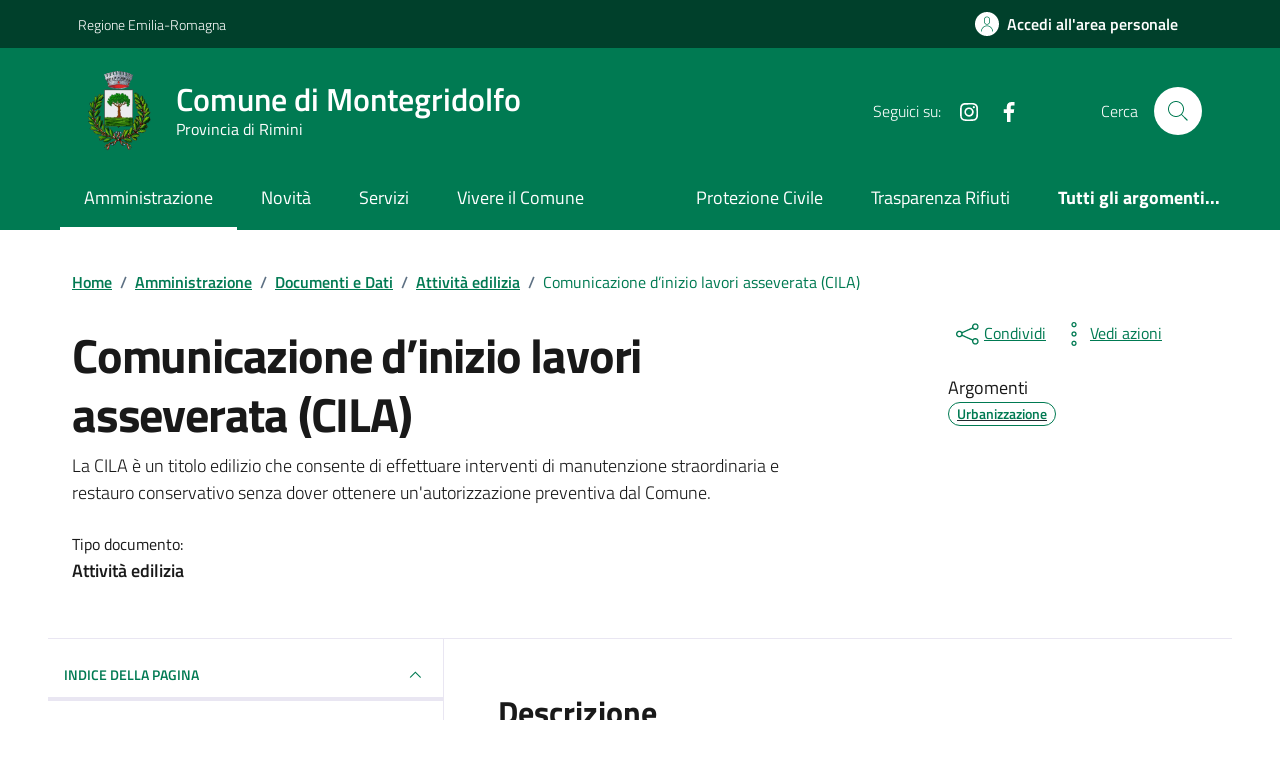

--- FILE ---
content_type: text/html; charset=UTF-8
request_url: https://comune.montegridolfo.rn.it/documento_pubblico/comunicazione-dinizio-lavori-asseverata-cila/
body_size: 37688
content:
<!doctype html>
<html lang="it">

<head>
  <meta http-equiv="content-type" content="text/html; charset=UTF-8">
  <meta name="viewport" content="width=device-width, initial-scale=1, shrink-to-fit=no">
  <meta http-equiv="Content-Security-Policy" content="upgrade-insecure-requests">
  <title>Comunicazione d’inizio lavori asseverata (CILA) &#8211; Comune di Montegridolfo</title>
<meta name='robots' content='max-image-preview:large' />
<link rel='dns-prefetch' href='//maps.googleapis.com' />
<link rel='dns-prefetch' href='//code.jquery.com' />
<link rel="alternate" title="oEmbed (JSON)" type="application/json+oembed" href="https://comune.montegridolfo.rn.it/wp-json/oembed/1.0/embed?url=https%3A%2F%2Fcomune.montegridolfo.rn.it%2Fdocumento_pubblico%2Fcomunicazione-dinizio-lavori-asseverata-cila%2F" />
<link rel="alternate" title="oEmbed (XML)" type="text/xml+oembed" href="https://comune.montegridolfo.rn.it/wp-json/oembed/1.0/embed?url=https%3A%2F%2Fcomune.montegridolfo.rn.it%2Fdocumento_pubblico%2Fcomunicazione-dinizio-lavori-asseverata-cila%2F&#038;format=xml" />
<style id='wp-img-auto-sizes-contain-inline-css' type='text/css'>
img:is([sizes=auto i],[sizes^="auto," i]){contain-intrinsic-size:3000px 1500px}
/*# sourceURL=wp-img-auto-sizes-contain-inline-css */
</style>
<style id='wp-emoji-styles-inline-css' type='text/css'>

	img.wp-smiley, img.emoji {
		display: inline !important;
		border: none !important;
		box-shadow: none !important;
		height: 1em !important;
		width: 1em !important;
		margin: 0 0.07em !important;
		vertical-align: -0.1em !important;
		background: none !important;
		padding: 0 !important;
	}
/*# sourceURL=wp-emoji-styles-inline-css */
</style>
<link rel='stylesheet' id='jquery-datetimepicker-css' href='https://comune.montegridolfo.rn.it/wp-content/plugins/segnalazioni-tema-agid-2023-release-2//static/css/jquery.datetimepicker.min.css?ver=6.9' type='text/css' media='all' />
<link rel='stylesheet' id='featherlight-css' href='https://comune.montegridolfo.rn.it/wp-content/plugins/segnalazioni-tema-agid-2023-release-2//static/css/featherlight.min.css?ver=6.9' type='text/css' media='all' />
<link rel='stylesheet' id='print-css' href='https://comune.montegridolfo.rn.it/wp-content/plugins/segnalazioni-tema-agid-2023-release-2//static/css/print.css?ver=6.9' type='text/css' media='print' />
<link rel='stylesheet' id='admin-css' href='https://comune.montegridolfo.rn.it/wp-content/plugins/segnalazioni-tema-agid-2023-release-2//static/css/admin.css?ver=10.5' type='text/css' media='all' />
<link rel='stylesheet' id='cmplz-general-css' href='https://comune.montegridolfo.rn.it/wp-content/plugins/complianz-gdpr/assets/css/cookieblocker.min.css?ver=1766162928' type='text/css' media='all' />
<link rel='stylesheet' id='variable_t-css' href='https://comune.montegridolfo.rn.it/wp-content/themes/tema-agid-comuni-release/assets/css/variable.css?ver=6.9' type='text/css' media='all' />
<link rel='stylesheet' id='dci-wp-style-css' href='https://comune.montegridolfo.rn.it/wp-content/themes/tema-agid-comuni-release/style.css?ver=6.9' type='text/css' media='all' />
<link rel='stylesheet' id='dci-font-css' href='https://comune.montegridolfo.rn.it/wp-content/themes/tema-agid-comuni-release/assets/css/fonts.css?ver=6.9' type='text/css' media='all' />
<link rel='stylesheet' id='dci-boostrap-italia-min-css' href='https://comune.montegridolfo.rn.it/wp-content/themes/tema-agid-comuni-release/assets/css/bootstrap-italia.min.css?ver=6.9' type='text/css' media='all' />
<link rel='stylesheet' id='dci-comuni-css' href='https://comune.montegridolfo.rn.it/wp-content/themes/tema-agid-comuni-release/assets/css/comuni.css?ver=6.9' type='text/css' media='all' />
<link rel='stylesheet' id='dci-print-style-css' href='https://comune.montegridolfo.rn.it/wp-content/themes/tema-agid-comuni-release/print.css?ver=20190912' type='text/css' media='print' />
<link rel='stylesheet' id='stile-galleriayic-css' href='https://comune.montegridolfo.rn.it/wp-content/plugins/yesicode-sottopagine-release/inc/funzioni/galleria/inc/gallery.css?ver=6.9' type='text/css' media='all' />
<script type="text/javascript" src="https://code.jquery.com/jquery-3.7.1.min.js?ver=3.7.1" id="jquery-js"></script>
<script type="text/javascript" src="https://maps.googleapis.com/maps/api/js?key&amp;libraries=places&amp;ver=6.9" id="google-maps-js"></script>
<script type="text/javascript" src="https://comune.montegridolfo.rn.it/wp-content/plugins/segnalazioni-tema-agid-2023-release-2//static/js/locationpicker.jquery.min.js?ver=6.9" id="jquery-locationpicker-js"></script>
<script type="text/javascript" src="https://comune.montegridolfo.rn.it/wp-content/plugins/segnalazioni-tema-agid-2023-release-2//static/js/jquery.datetimepicker.full.min.js?ver=6.9" id="jquery-datetimepicker-js"></script>
<script type="text/javascript" src="https://comune.montegridolfo.rn.it/wp-content/plugins/segnalazioni-tema-agid-2023-release-2//static/js/featherlight.min.js?ver=6.9" id="featherlight-js"></script>
<script type="text/javascript" src="https://code.jquery.com/jquery-migrate-3.5.2.min.js?ver=3.5.2" id="jquery-migrate-js"></script>
<script type="text/javascript" src="https://comune.montegridolfo.rn.it/wp-content/themes/tema-agid-comuni-release/assets/js/modernizr.custom.js?ver=1" id="dci-modernizr-js"></script>
<script type="text/javascript" src="https://comune.montegridolfo.rn.it/wp-content/themes/tema-agid-comuni-release/assets/js/bootstrap-italia.bundle.min.js?ver=6.9" id="dci-boostrap-italia-min-js-js"></script>
<link rel="https://api.w.org/" href="https://comune.montegridolfo.rn.it/wp-json/" /><link rel="canonical" href="https://comune.montegridolfo.rn.it/documento_pubblico/comunicazione-dinizio-lavori-asseverata-cila/" />
<style>#wp-admin-bar-new-segnalazione, #wp-admin-bar-new-urgenza{display:none;}</style><link rel="icon" href="https://comune.montegridolfo.rn.it/wp-content/uploads/2024/03/cropped-stemma-montegridolfo-32x32.png" sizes="32x32" />
<link rel="icon" href="https://comune.montegridolfo.rn.it/wp-content/uploads/2024/03/cropped-stemma-montegridolfo-192x192.png" sizes="192x192" />
<link rel="apple-touch-icon" href="https://comune.montegridolfo.rn.it/wp-content/uploads/2024/03/cropped-stemma-montegridolfo-180x180.png" />
<meta name="msapplication-TileImage" content="https://comune.montegridolfo.rn.it/wp-content/uploads/2024/03/cropped-stemma-montegridolfo-270x270.png" />

  <script>
      </script>


</head>

<body data-cmplz=2 class="wp-singular documento_pubblico-template-default single single-documento_pubblico postid-1422 wp-theme-tema-agid-comuni-release">

  <!-- svg vault -->
<div class="svg-vault d-none">
    <svg version="1.1" xmlns="http://www.w3.org/2000/svg" xmlns:xlink="http://www.w3.org/1999/xlink">
        <defs>
           <symbol id="it-social-facebook" viewBox="0 0 32 32">
                <rect id="Rectangle-path-facebook" x="0" y="0.035" width="32" height="32" style="fill:none;"/>
                <path d="M18.48,32l0,-14.576l4.912,0l0.736,-5.696l-5.648,0l0,-3.648c0,-1.6 0.464,-2.768 2.832,-2.768l2.992,0l0,-5.088c-1.456,-0.154 -2.92,-0.229 -4.384,-0.224c-4.352,0 -7.328,2.656 -7.328,7.52l0,4.192l-4.896,0l0,5.712l4.896,0l0,14.576l5.888,0Z" style="fill-rule:nonzero;"/>
            </symbol>
            <symbol id="it-social-youtube" viewBox="0 0 32 32">
                <rect id="Rectangle-path-youtube" x="0" y="0.035" width="32" height="32" style="fill:none;"/>
                <path d="m31.77573,8.22108c0,-2.60747 -2.11214,-4.72101 -4.71821,-4.72101l-22.13523,0c-2.60606,0 -4.71821,2.11355 -4.71821,4.72101l0,12.65813c0,2.60747 2.11214,4.72101 4.71821,4.72101l22.13523,0c2.60606,0 4.71821,-2.11355 4.71821,-4.72101l0,-12.65813zm-18.94299,11.66993l0,-11.89023l9.01616,5.94494l-9.01616,5.94529z" style="fill-rule:nonzero;"/>
            </symbol>
            <symbol id="it-social-instagram" viewBox="0 0 32 32">
                <rect id="Rectangle-path-instagram" x="0" y="0.035" width="32" height="32" style="fill:none;"/>
                <path d="m30.68965,1.37694c-0.80291,-0.80313 -1.7651,-1.20452 -2.88606,-1.20452l-23.71288,0c-1.12132,0 -2.08321,0.40153 -2.88635,1.20452c-0.80299,0.80277 -1.20437,1.76481 -1.20437,2.88591l0,23.71266c0,1.12095 0.40131,2.08321 1.20437,2.88606c0.80313,0.80291 1.76525,1.20459 2.88635,1.20459l23.71259,0c1.12073,0 2.08321,-0.40168 2.88613,-1.20459c0.80313,-0.80284 1.20415,-1.7651 1.20415,-2.88606l0,-23.71266c-0.00007,-1.12132 -0.40102,-2.08285 -1.20394,-2.88591zm-19.23787,10.28828c1.25266,-1.21106 2.75813,-1.81688 4.51617,-1.81688c1.77165,0 3.28388,0.60582 4.53683,1.81688c1.25295,1.21128 1.87907,2.67529 1.87907,4.39174c0,1.71623 -0.62611,3.18031 -1.87907,4.39123c-1.25295,1.21157 -2.76467,1.81732 -4.53683,1.81732c-1.75798,0 -3.26329,-0.60626 -4.51617,-1.81732c-1.25295,-1.21106 -1.87936,-2.675 -1.87936,-4.39123c0,-1.71645 0.6264,-3.18038 1.87936,-4.39174zm16.82942,15.4593c0,0.35964 -0.12495,0.66059 -0.37389,0.90299c-0.24967,0.24218 -0.54684,0.36335 -0.89324,0.36335l-22.19651,0c-0.35986,0 -0.66117,-0.12116 -0.90321,-0.36335c-0.2424,-0.24189 -0.36349,-0.54335 -0.36349,-0.90299l0,-13.45565l2.92766,0c-0.27673,0.87222 -0.41513,1.77907 -0.41513,2.72016c0,2.65842 0.96888,4.92476 2.90686,6.80084c1.93819,1.87536 4.27065,2.81347 6.99765,2.81347c1.79958,0 3.4606,-0.42931 4.98381,-1.2875c1.5227,-0.8587 2.72627,-2.02467 3.61282,-3.49908c0.88604,-1.47434 1.32903,-3.08366 1.32903,-4.82767c0,-0.9411 -0.13891,-1.84772 -0.41564,-2.72016l2.80344,0l0,13.45565l-0.00015,0l0,-0.00007zm0,-18.54288c0,0.40146 -0.1384,0.74066 -0.41571,1.01746c-0.27673,0.27702 -0.61571,0.41535 -1.01739,0.41535l-3.61282,0c-0.40124,0 -0.74073,-0.1384 -1.01746,-0.41535c-0.2768,-0.2768 -0.41513,-0.616 -0.41513,-1.01746l0,-3.42577c0,-0.38764 0.13833,-0.72328 0.41513,-1.00713c0.2768,-0.28371 0.61629,-0.42575 1.01746,-0.42575l3.61282,0c0.40168,0 0.74073,0.14196 1.01739,0.42575c0.27724,0.28386 0.41571,0.61949 0.41571,1.00713l0,3.42577z" style="fill-rule:nonzero;"/>
            </symbol>
            <symbol id="it-social-twitter" viewBox="0 0 32 32">
                <rect id="Rectangle-path-twitter" x="0" y="0.035" width="32" height="32" style="fill:none;"/>
                <path d="M10.055,29.037c0.04,0 0.08,0 0.119,0c10.185,0 18.565,-8.38 18.565,-18.565c0,-0.04 0,-0.079 0,-0.119l0,-0.849c1.276,-0.934 2.38,-2.084 3.261,-3.397c-1.199,0.528 -2.47,0.878 -3.771,1.036c1.361,-0.81 2.386,-2.082 2.888,-3.584c-1.309,0.745 -2.733,1.267 -4.213,1.546c-1.241,-1.322 -2.976,-2.072 -4.789,-2.072c-3.6,0 -6.564,2.956 -6.574,6.556c-0.004,0.503 0.053,1.005 0.17,1.494c-5.284,-0.237 -10.227,-2.709 -13.588,-6.794c-1.751,2.977 -0.857,6.855 2.021,8.765c-1.042,-0.025 -2.063,-0.305 -2.972,-0.816c0.002,3.145 2.26,5.87 5.35,6.455c-0.552,0.156 -1.124,0.236 -1.698,0.237c-0.415,0.007 -0.83,-0.021 -1.24,-0.084c0.86,2.664 3.332,4.499 6.131,4.552c-2.322,1.83 -5.195,2.824 -8.152,2.819c-0.523,0 -1.045,-0.034 -1.563,-0.102c3,1.921 6.493,2.936 10.055,2.922" style="fill-rule:nonzero;"/>
            </symbol>
            <symbol id="it-social-linkedin" viewBox="0 0 32 32">
                <rect id="Rectangle-path-linkedin" x="0" y="0.035" width="32" height="32" style="fill:none;"/>
                <path d="M24.062,10.087c-2.559,-0.087 -4.97,1.237 -6.268,3.445l0,-2.877l-6.447,0l0,21.31l6.624,0l0,-10.566c0,-2.789 0.515,-5.488 3.978,-5.488c3.463,0 3.427,3.197 3.427,5.665l0,10.389l6.624,0l0,-11.721c0,-5.736 -1.225,-10.157 -7.938,-10.157Zm-20.191,-10.087c-0.006,0 -0.012,0 -0.017,0c-2.114,0 -3.854,1.74 -3.854,3.854c0,2.113 1.74,3.853 3.854,3.853c2.107,0 3.843,-1.728 3.853,-3.836c0,-0.012 0,-0.023 0,-0.035c0,-2.104 -1.731,-3.836 -3.836,-3.836c0,0 0,0 0,0Zm-3.321,10.655l0,21.31l6.589,0l0,-21.31l-6.589,0Zm23.512,-0.533c-2.552,-0.094 -4.961,1.216 -6.268,3.41l0,-2.877l-6.447,0l0,21.31l6.624,0l0,-10.566c0,-2.789 0.515,-5.488 3.978,-5.488c3.463,0 3.427,3.197 3.427,5.665l0,10.389l6.624,0l0,-11.721c0,-5.736 -1.225,-10.157 -7.938,-10.157l0,0.035Zm-23.512,21.843l6.589,0l0,-21.31l-6.589,0l0,21.31Zm3.321,-31.965c-0.006,0 -0.012,0 -0.017,0c-2.114,0 -3.854,1.74 -3.854,3.854c0,2.113 1.74,3.853 3.854,3.853c2.107,0 3.843,-1.728 3.853,-3.836c0,-0.012 0,-0.023 0,-0.035c0,-2.104 -1.731,-3.836 -3.836,-3.836c0,0 0,0 0,0Z" style="fill-rule:nonzero;"/>
            </symbol>
            <symbol id="it-arrow-down" viewBox="0 0 32 32">
                <rect id="Rectangle-path-arrow-down" x="0" y="0.035" width="32" height="32" style="fill:none;"/>
                <path d="M17.895,31.25l11.639,-11.638c0.271,-0.253 0.425,-0.607 0.425,-0.977c0,-0.732 -0.603,-1.335 -1.335,-1.335c-0.37,0 -0.724,0.154 -0.976,0.425l-10.322,10.304l0,-26.694c0,-0.732 -0.603,-1.335 -1.335,-1.335c-0.732,0 -1.335,0.603 -1.335,1.335l0,26.694l-10.304,-10.268c-0.252,-0.271 -0.606,-0.425 -0.976,-0.425c-0.732,0 -1.335,0.602 -1.335,1.335c0,0.37 0.154,0.724 0.425,0.976l11.71,11.603c1.029,1 2.69,1 3.719,0Z" style="fill-rule:nonzero;"/>
            </symbol>
            <symbol id="it-arrow-left" viewBox="0 0 32 32">
                <rect id="Rectangle-path-arrow-left" x="0" y="0.035" width="32" height="32" style="fill:none;"/>
                <path d="M0.787,17.887l11.589,11.625c0.248,0.254 0.588,0.397 0.943,0.397c0.354,0 0.694,-0.143 0.942,-0.397c0.516,-0.517 0.516,-1.367 0,-1.884l-10.257,-10.292l26.663,0c0.731,0 1.333,-0.602 1.333,-1.333c0,-0.732 -0.602,-1.333 -1.333,-1.333l-26.663,0l10.292,-10.292c0.247,-0.251 0.385,-0.59 0.385,-0.942c0,-0.738 -0.607,-1.345 -1.345,-1.345c-0.361,0 -0.707,0.145 -0.96,0.403l-11.589,11.625c-0.503,0.497 -0.787,1.176 -0.787,1.884c0,0.707 0.284,1.386 0.787,1.884Z" style="fill-rule:nonzero;"/>
            </symbol>
            <symbol id="it-arrow-right" viewBox="0 0 32 32">
                <rect id="Rectangle-path-arrow-right" x="0" y="0.035" width="32" height="32" style="fill:none;"/>
                <path d="M31.213,17.887l-11.589,11.625c-0.248,0.254 -0.588,0.397 -0.943,0.397c-0.354,0 -0.694,-0.143 -0.942,-0.397c-0.516,-0.517 -0.516,-1.367 0,-1.884l10.257,-10.292l-26.663,0c-0.731,0 -1.333,-0.602 -1.333,-1.333c0,-0.732 0.602,-1.333 1.333,-1.333l26.663,0l-10.292,-10.292c-0.247,-0.251 -0.385,-0.59 -0.385,-0.942c0,-0.738 0.607,-1.345 1.345,-1.345c0.361,0 0.707,0.145 0.96,0.403l11.589,11.625c0.503,0.497 0.787,1.176 0.787,1.884c0,0.707 -0.284,1.386 -0.787,1.884Z" style="fill-rule:nonzero;"/>
            </symbol>
            <symbol id="it-arrow-up" viewBox="0 0 32 32">
                <rect id="Rectangle-path-arrow-up" x="0" y="0.035" width="32" height="32" style="fill:none;"/>
                <path d="M17.895,0.75l11.639,11.638c0.271,0.253 0.425,0.607 0.425,0.977c0,0.732 -0.603,1.335 -1.335,1.335c-0.37,0 -0.724,-0.154 -0.976,-0.425l-10.322,-10.304l0,26.694c0,0.732 -0.603,1.335 -1.335,1.335c-0.732,0 -1.335,-0.603 -1.335,-1.335l0,-26.694l-10.304,10.268c-0.252,0.271 -0.606,0.425 -0.976,0.425c-0.732,0 -1.335,-0.602 -1.335,-1.335c0,-0.37 0.154,-0.724 0.425,-0.976l11.71,-11.603c1.029,-1 2.69,-1 3.719,0Z" style="fill-rule:nonzero;"/>
            <symbol id="svg-building" viewBox="0 0 32 32">
                <rect id="Rectangle-path-search" x="0" y="0.035" width="32" height="32" style="fill:none;"/>
                <path id="Rectangle-path-search-Oval-2" d="M20.743,23.178c-2.172,1.659 -4.887,2.645 -7.831,2.645c-7.131,0 -12.912,-5.78 -12.912,-12.911c0,-7.131 5.781,-12.912 12.912,-12.912c7.131,0 12.911,5.781 12.911,12.912c0,2.944 -0.986,5.659 -2.645,7.831l8.318,8.318c0.672,0.672 0.672,1.762 0,2.435c-0.673,0.672 -1.763,0.672 -2.435,0l-8.318,-8.318Zm-7.831,-19.735c-5.23,0 -9.469,4.239 -9.469,9.469c0,5.229 4.239,9.468 9.469,9.468l0.061,0c5.201,-0.033 9.407,-4.259 9.407,-9.468c0,-5.209 -4.206,-9.436 -9.407,-9.469l-0.061,0Z" style="fill-rule:nonzero;"/>
            </symbol>
            <symbol id="svg-cancel-large" viewBox="0 0 32 32">
                <rect id="Rectangle-path-circle-large" x="0" y="0.035" width="32" height="32" style="fill:none;"/>
                <path d="M16,15.653l15.081,-15.082c0.307,0.307 0.613,0.613 0.919,0.919l-15.081,15.081l13.938,13.939l-0.918,0.919l-13.939,-13.939l-13.939,13.939l-0.918,-0.919l13.938,-13.939l-15.081,-15.081l0.919,-0.919l15.081,15.082Z" style="fill-rule:nonzero;"/>
            </symbol>
        </defs>
    </svg>
</div>
<!-- /end svg vault -->
  <div class="svg-vault d-none"><svg xmlns="http://www.w3.org/2000/svg"><symbol id="it-arrow-down-circle" viewBox="0 0 24 24"><path d="M15.6 13.2l.7.7-4.3 4.3-4.3-4.3.7-.7 3.1 3.1V7h1v9.2l3.1-3zM22 12c0 5.5-4.5 10-10 10S2 17.5 2 12 6.5 2 12 2s10 4.5 10 10zm-1 0c0-5-4-9-9-9s-9 4-9 9 4 9 9 9 9-4 9-9z"/></symbol><symbol id="it-arrow-down-triangle" viewBox="0 0 24 24"><path d="M9.2 12h5.6c.6 0 1 .5 1 1 0 .3-.1.5-.3.7L12 17.3l-3.5-3.6c-.4-.4-.4-1 0-1.4.2-.2.4-.3.7-.3z"/></symbol><symbol id="it-arrow-down" viewBox="0 0 24 24"><path d="M17.9 13.2l-5.4 5.3V3h-1v15.5l-5.4-5.3-.7.7 6.6 6.5 6.6-6.5-.7-.7z"/></symbol><symbol id="it-arrow-left-circle" viewBox="0 0 24 24"><path d="M7.7 11.5H17v1H7.8l3 3.1-.7.7L5.8 12l4.3-4.3.7.7-3.1 3.1zM22 12c0 5.5-4.5 10-10 10S2 17.5 2 12 6.5 2 12 2s10 4.5 10 10zm-1 0c0-5-4-9-9-9s-9 4-9 9 4 9 9 9 9-4 9-9z"/></symbol><symbol id="it-arrow-left-triangle" viewBox="0 0 24 24"><path d="M12 9.2v5.6c0 .6-.5 1-1 1-.3 0-.5-.1-.7-.3L6.8 12l3.5-3.5c.4-.4 1-.4 1.4 0 .2.2.3.4.3.7z"/></symbol><symbol id="it-arrow-right-circle" viewBox="0 0 24 24"><path d="M13.9 7.7l4.3 4.3-4.3 4.3-.7-.7 3.1-3.1H7v-1h9.2l-3-3.1.7-.7zM22 12c0 5.5-4.5 10-10 10S2 17.5 2 12 6.5 2 12 2s10 4.5 10 10zm-1 0c0-5-4-9-9-9s-9 4-9 9 4 9 9 9 9-4 9-9z"/></symbol><symbol id="it-arrow-left" viewBox="0 0 24 24"><path d="M21 11.5H5.5l5.3-5.4-.7-.7L3.6 12l6.5 6.6.7-.7-5.3-5.4H21v-1z"/></symbol><symbol id="it-arrow-right-triangle" viewBox="0 0 24 24"><path d="M12 14.8V9.2c0-.6.5-1 1-1 .3 0 .5.1.7.3l3.5 3.5-3.5 3.5c-.4.4-1 .4-1.4 0-.2-.2-.3-.4-.3-.7z"/></symbol><symbol id="it-arrow-right" viewBox="0 0 24 24"><path d="M13.9 5.4l-.7.7 5.3 5.4H3v1h15.5l-5.3 5.4.7.7 6.6-6.6-6.6-6.6z"/></symbol><symbol id="it-arrow-up-circle" viewBox="0 0 24 24"><path d="M12 5.8l4.3 4.3-.7.7-3.1-3.1V17h-1V7.8l-3.1 3-.7-.7L12 5.8zM22 12c0 5.5-4.5 10-10 10S2 17.5 2 12 6.5 2 12 2s10 4.5 10 10zm-1 0c0-5-4-9-9-9s-9 4-9 9 4 9 9 9 9-4 9-9z"/></symbol><symbol id="it-arrow-up-triangle" viewBox="0 0 24 24"><path d="M14.8 12H9.2c-.6 0-1-.5-1-1 0-.3.1-.5.3-.7L12 6.8l3.5 3.5c.4.4.4 1 0 1.4-.2.2-.4.3-.7.3z"/></symbol><symbol id="it-arrow-up" viewBox="0 0 24 24"><path d="M18.6 10.1L12 3.5l-6.6 6.6.7.7 5.4-5.3V21h1V5.5l5.4 5.3.7-.7z"/></symbol><symbol id="it-ban" viewBox="0 0 24 24"><path d="M12 2C6.5 2 2 6.5 2 12s4.5 10 10 10 10-4.5 10-10S17.5 2 12 2zM5.2 17.6C3.8 16 3.1 14 3.1 11.9s.7-4.1 2.1-5.7l12.7 12.7C14 22 8.3 21.4 5.2 17.6zm13.4.5L5.9 5.4c3.7-3.3 9.4-3 12.7.7 3.1 3.4 3.1 8.6 0 12z"/></symbol><symbol id="it-behance" viewBox="0 0 24 24"><path d="M7.8 5.8c.5 0 1.1 0 1.6.2.4.1.9.3 1.2.5.4.1.7.5.9.8.2.5.3 1 .3 1.4 0 .5-.1 1.1-.4 1.5-.3.4-.8.8-1.3 1 .7.2 1.3.6 1.7 1.1.4.6.6 1.3.6 2 0 .5-.1 1.1-.3 1.6-.2.4-.6.8-1 1.1-.4.3-.9.5-1.4.6-.6.4-1.2.4-1.7.4H2V5.8h5.8zm-.3 5c.4 0 .8-.1 1.2-.4.3-.3.5-.7.4-1.1 0-.3 0-.5-.1-.8-.1-.1-.2-.3-.4-.4-.2-.1-.4-.2-.6-.2-.2 0-.5-.1-.7-.1H4.7v2.9l2.8.1zm.1 5.2c.3 0 .5 0 .8-.1l.6-.3c.2-.1.3-.3.4-.5.1-.3.2-.5.2-.8 0-.5-.2-1-.5-1.3-.4-.3-.9-.4-1.4-.4h-3V16h2.9zm8.6-.1c.4.4 1 .6 1.6.5.4 0 .9-.1 1.3-.4.3-.2.5-.5.6-.8h2.1c-.2.9-.8 1.7-1.6 2.3-.8.5-1.7.7-2.6.7-.6 0-1.3-.1-1.9-.3-1.1-.4-2-1.3-2.3-2.4-.2-.6-.3-1.2-.3-1.9 0-.6.1-1.3.3-1.9.2-.6.5-1.1.9-1.5.4-.4.9-.8 1.4-1 .7-.2 1.3-.3 1.9-.3.7 0 1.4.1 2 .4.5.3 1 .7 1.4 1.2.4.5.6 1.1.8 1.7.2.7.2 1.3.2 2h-6.4c0 .6.2 1.2.6 1.7zm2.8-4.7c-.4-.3-.9-.5-1.4-.5-.3 0-.7 0-1 .2-.2.1-.5.3-.6.5-.2.2-.3.4-.3.6-.1.2-.1.4-.1.6h4c-.1-.5-.3-1-.6-1.4zm-3.9-4.6h5v1.2h-5V6.6z"/></symbol><symbol id="it-bookmark" viewBox="0 0 24 24"><path d="M18 22.7l-6-6-6 6V2h12v20.7zm-6-7.4l5 5V3H7v17.3l5-5z"/></symbol><symbol id="it-box" viewBox="0 0 24 24"><path d="M21 2H3v4h1v16h16V6h1V2zm-2 19H5V6h14v15zm1-16H4V3h16v2z"/><path d="M8 8h8v1H8z"/></symbol><symbol id="it-burger" viewBox="0 0 24 24"><path d="M22 5v1H2V5h20zM2 12.5h20v-1H2v1zM2 19h20v-1H2v1z"/></symbol><symbol id="it-calendar" viewBox="0 0 24 24"><path d="M20.5 4H17V3h-1v1H8V3H7v1H3.5C2.7 4 2 4.7 2 5.5v13c0 .8.7 1.5 1.5 1.5h17c.8 0 1.5-.7 1.5-1.5v-13c0-.8-.7-1.5-1.5-1.5zm.5 14.5c0 .3-.2.5-.5.5h-17c-.3 0-.5-.2-.5-.5v-13c0-.3.2-.5.5-.5H7v1h1V5h8v1h1V5h3.5c.3 0 .5.2.5.5v13zM4 8h16v1H4V8z"/></symbol><symbol id="it-camera" viewBox="0 0 24 24"><path d="M20.5 20h-17c-.8 0-1.5-.7-1.5-1.5v-10C2 7.7 2.7 7 3.5 7h4.3l1.5-2.3c.3-.4.7-.7 1.2-.7h3c.5 0 .9.3 1.2.7L16.2 7h4.3c.8 0 1.5.7 1.5 1.5v10c0 .8-.7 1.5-1.5 1.5zM3.5 8c-.3 0-.5.2-.5.5v10c0 .3.2.5.5.5h17c.3 0 .5-.2.5-.5v-10c0-.3-.2-.5-.5-.5h-4.8l-1.8-2.8-.4-.2h-3l-.4.2L8.3 8H3.5zM12 18c-2.8 0-5-2.2-5-5s2.2-5 5-5 5 2.2 5 5-2.2 5-5 5zm0-9c-2.2 0-4 1.8-4 4s1.8 4 4 4 4-1.8 4-4-1.8-4-4-4zM7 5H4v1h3V5z"/></symbol><symbol id="it-card" viewBox="0 0 24 24"><path d="M20.5 5h-17C2.7 5 2 5.7 2 6.5v11c0 .8.7 1.5 1.5 1.5h17c.8 0 1.5-.7 1.5-1.5v-11c0-.8-.7-1.5-1.5-1.5zM3 9h18v3H3V9zm18 8.5c0 .3-.2.5-.5.5h-17c-.3 0-.5-.2-.5-.5V13h18v4.5zM3 8V6.5c0-.3.2-.5.5-.5h17c.3 0 .5.2.5.5V8H3zm5 7H4v-1h4v1z"/></symbol><symbol id="it-chart-line" viewBox="0 0 24 24"><path d="M21 20v1H3V3h1v17z"/><path d="M10.5 9.2l2.5 2.5 6-6v3.8h1V4h-5.5v1h3.8L13 10.3l-2.5-2.5-4.3 4.3.6.8z"/></symbol><symbol id="it-check-circle" viewBox="0 0 24 24"><path d="M17.1 7.9l.7.7-7.8 7.6-4.7-4.6.7-.7 4 3.9 7.1-6.9zM22 12c0 5.5-4.5 10-10 10S2 17.5 2 12 6.5 2 12 2s10 4.5 10 10zm-1 0c0-5-4-9-9-9s-9 4-9 9 4 9 9 9 9-4 9-9z"/></symbol><symbol id="it-check" viewBox="0 0 24 24"><path d="M9.6 16.9L4 11.4l.8-.7 4.8 4.8 8.5-8.4.7.7-9.2 9.1z"/></symbol><symbol id="it-chevron-left" viewBox="0 0 24 24"><path d="M14.6 17.2L9 11.6 14.6 6l.8.7-4.9 4.9 4.9 4.9z"/></symbol><symbol id="it-chevron-right" viewBox="0 0 24 24"><path d="M9.8 17.2l-.8-.7 4.9-4.9L9 6.7l.8-.7 5.6 5.6z"/></symbol><symbol id="it-clip" viewBox="0 0 24 24"><path d="M11 22c-1.6.1-2.9-1.2-3-2.8V6c0-2.2 1.8-4 4-4s4 1.8 4 4v10h-1V6c0-1.7-1.3-3-3-3S9 4.3 9 6v13c0 1.1.9 2 2 2s2-.9 2-2V8c0-.6-.4-1-1-1s-1 .4-1 1v8h-1V8c0-1.1.9-2 2-2s2 .9 2 2v11c.1 1.6-1.2 2.9-2.8 3H11z"/></symbol><symbol id="it-clock" viewBox="0 0 24 24"><path d="M11.5 5h1v7.5H7v-1h4.5V5zM22 12c0 5.5-4.5 10-10 10S2 17.5 2 12 6.5 2 12 2s10 4.5 10 10zm-1 0c0-5-4-9-9-9s-9 4-9 9 4 9 9 9 9-4 9-9z"/></symbol><symbol id="it-close-big" viewBox="0 0 24 24"><path d="M12.7 12l6.7 6.6-.8.8-6.6-6.7-6.6 6.7-.8-.8 6.7-6.6-6.7-6.6.8-.8 6.6 6.7 6.6-6.7.8.8-6.7 6.6z"/></symbol><symbol id="it-close-circle" viewBox="0 0 24 24"><path d="M16.3 8.3L12.6 12l3.7 3.6-.7.7-3.7-3.6-3.6 3.6-.7-.7 3.6-3.6-3.6-3.7.7-.7 3.6 3.7 3.7-3.7.7.7zM22 12c0 5.5-4.5 10-10 10S2 17.5 2 12 6.5 2 12 2s10 4.5 10 10zm-1 0c0-5-4-9-9-9s-9 4-9 9 4 9 9 9 9-4 9-9z"/></symbol><symbol id="it-close" viewBox="0 0 24 24"><path d="M12.7 12l3.7 3.6-.8.8-3.6-3.7-3.6 3.7-.8-.8 3.7-3.6-3.7-3.6.8-.8 3.6 3.7 3.6-3.7.8.8-3.7 3.6z"/></symbol><symbol id="it-code-circle" viewBox="0 0 24 24"><path d="M19 12l-2.9 2.9-.7-.8 2.1-2.1-2.1-2.1.7-.8L19 12zM7.9 9.1L5 12l2.9 2.9.7-.8L6.5 12l2.1-2.1-.7-.8zM22 12c0 5.5-4.5 10-10 10S2 17.5 2 12 6.5 2 12 2s10 4.5 10 10zm-1 0c0-5-4-9-9-9s-9 4-9 9 4 9 9 9 9-4 9-9zM9.6 16.5l1 .3 3.7-9.3-.9-.3-3.8 9.3z"/></symbol><symbol id="it-collapse" viewBox="0 0 24 24"><path d="M16.5 15.4l-4.9-4.9-4.9 4.9-.7-.8L11.6 9l5.6 5.6z"/></symbol><symbol id="it-comment" viewBox="0 0 24 24"><path d="M19 3H5c-1.1 0-2 .9-2 2v10c0 1.1.9 2 2 2h2v5.4l1.7-1.7 3.7-3.7H19c1.1 0 2-.9 2-2V5c0-1.1-.9-2-2-2zm1 12c.1.5-.3.9-.8 1H12l-4 4v-4H5c-.5.1-.9-.3-1-.8V5c-.1-.5.3-.9.8-1H19c.5-.1.9.3 1 .8V15zM9 10c.1.5-.3.9-.8 1H8c-.5.1-.9-.3-1-.8V10c-.1-.5.3-.9.8-1H8c.5-.1.9.3 1 .8v.2zm4 0c0 .6-.4 1-1 1s-1-.4-1-1 .4-1 1-1 1 .4 1 1zm4 0c0 .6-.4 1-1 1s-1-.4-1-1 .4-1 1-1 1 .4 1 1z"/></symbol><symbol id="it-copy" viewBox="0 0 24 24"><path d="M19.5 4H18v-.6c-.1-.8-.7-1.4-1.5-1.4h-11c-.8 0-1.4.6-1.5 1.4v15.2c.1.8.7 1.4 1.5 1.4H7v.6c.1.8.7 1.4 1.5 1.4h11c.8 0 1.4-.6 1.5-1.4V5.4c-.1-.8-.7-1.4-1.5-1.4zM5 18.6V3.4c0-.2.3-.4.5-.4h11c.2 0 .5.2.5.4v15.2c0 .2-.3.4-.5.4h-11c-.2 0-.5-.2-.5-.4zm15 2c0 .2-.3.4-.5.4h-11c-.2 0-.5-.2-.5-.4V20h8.5c.8 0 1.4-.6 1.5-1.4V5h1.5c.2 0 .5.2.5.4v15.2z"/></symbol><symbol id="it-delete" viewBox="0 0 24 24"><path d="M15.5 4v-.5c0-.8-.7-1.5-1.5-1.5h-4c-.8 0-1.5.7-1.5 1.5V4H3v1h2v15.5c0 .8.7 1.5 1.5 1.5h11c.8 0 1.5-.7 1.5-1.5V5h2V4h-5.5zm-6-.5c0-.3.2-.5.5-.5h4c.3 0 .5.2.5.5V4h-5v-.5zm8.5 17c0 .3-.2.5-.5.5h-11c-.3 0-.5-.2-.5-.5V5h12v15.5z"/><path d="M11.5 8h1v10h-1zM8 8h1v10H8zM15 8h1v10h-1z"/></symbol><symbol id="it-designers-italia" viewBox="0 0 24 24"><path d="M8.7 20.2v-13h3.6v13.1l-3.6-.1zM23 10.1h-3.3v6.5c0 .2.1.4.3.6s.4.2.8.2h2.1l.2 2.8c-1.2.3-2.1.4-2.8.4-1.6 0-2.7-.3-3.3-1.1-.6-.7-.9-2-.9-3.9v-12h3.6v3.6H23v2.9zm-19.8 1c-.6 0-1.2-.2-1.6-.6-.4-.4-.6-.9-.6-1.5s.2-1.1.6-1.5c.4-.5.9-.7 1.6-.7s1.1.2 1.5.6c.4.5.6 1 .6 1.6s-.2 1.1-.6 1.5-.9.6-1.5.6z"/></symbol><symbol id="it-download" viewBox="0 0 24 24"><path d="M12 14.2L7.7 9.9l.7-.7 3.1 3.1V3h1v9.2l3.1-3 .7.7-4.3 4.3zm7-2.2v7.5c0 .3-.2.5-.5.5h-13c-.3 0-.5-.2-.5-.5V12H4v7.5c0 .8.7 1.5 1.5 1.5h13c.8 0 1.5-.7 1.5-1.5V12h-1z"/></symbol><symbol id="it-error" viewBox="0 0 24 24"><path d="M11.5 14.2V5.7h1.2v8.5h-1.2zm-.1 4.1h1.2v-1.8h-1.2v1.8zM22 7.9v8.3L16.1 22H7.9L2 16.2V7.9L7.9 2h8.2L22 7.9zm-1 .4L15.7 3H8.3L3 8.3v7.5L8.3 21h7.4l5.3-5.2V8.3z"/></symbol><symbol id="it-exchange-circle" viewBox="0 0 24 24"><path d="M12 2C6.5 2 2 6.5 2 12s4.5 10 10 10 10-4.5 10-10S17.5 2 12 2zm0 19c-5 0-9-4-9-9s4-9 9-9 9 4 9 9-4 9-9 9zm5.1-8.9l.8.8-4.3 4.3c-.3.3-.7.4-1.1.4-.4 0-.8-.1-1.1-.4L9 14.7V17H8v-4h4v1H9.7l2.4 2.5h.8l4.2-4.4zm-6-4.6l-4.2 4.4-.8-.8 4.3-4.3c.3-.3.7-.4 1.1-.4.4 0 .8.1 1.1.4L15 9.3V7h1v4h-4v-1h2.3l-2.4-2.5h-.8z"/></symbol><symbol id="it-expand" viewBox="0 0 24 24"><path d="M11.6 15.4L6 9.8l.7-.8 4.9 4.9L16.5 9l.7.8z"/></symbol><symbol id="it-external-link" viewBox="0 0 24 24"><path d="M21 3v6h-1V4.7l-7.6 7.7-.8-.8L19.3 4H15V3h6zm-4 16.5c0 .3-.2.5-.5.5h-12c-.3 0-.5-.2-.5-.5v-12c0-.3.2-.5.5-.5H12V6H4.5C3.7 6 3 6.7 3 7.5v12c0 .8.7 1.5 1.5 1.5h12c.8 0 1.5-.7 1.5-1.5V12h-1v7.5z"/></symbol><symbol id="it-facebook-square" viewBox="0 0 24 24"><path d="M17 0H1C.4 0 0 .4 0 1v16c0 .6.4 1 1 1h8.6v-6.9H7.3V8.3h2.3v-2c-.1-1 .2-1.9.9-2.6s1.6-1.1 2.6-1c.7 0 1.4 0 2.1.1v2.4h-1.4c-1.1 0-1.3.5-1.3 1.3v1.7h2.7l-.4 2.7h-2.3v7H17c.6 0 1-.4 1-1V1c0-.6-.4-1-1-1z" transform="translate(3 3)"/></symbol><symbol id="it-facebook" viewBox="0 0 24 24"><path d="M13.6 22v-9.1h3.1l.5-3.6h-3.5V7.1c0-1 .3-1.7 1.8-1.7h1.9V2.1c-1.1-.1-2-.1-3-.1-2.7 0-4.6 1.7-4.6 4.7v2.6h-3v3.6h3.1V22h3.7z"/></symbol><symbol id="it-file" viewBox="0 0 24 24"><path d="M14.7 2H6.5C5.7 2 5 2.7 5 3.5v17c0 .8.7 1.5 1.5 1.5h11c.8 0 1.5-.7 1.5-1.5V6.3L14.7 2zm.3 1.7L17.3 6h-1.8c-.3 0-.5-.2-.5-.5V3.7zM17.5 21h-11c-.3 0-.5-.2-.5-.5v-17c0-.3.2-.5.5-.5H14v2.5c0 .8.7 1.5 1.5 1.5H18v13.5c0 .3-.2.5-.5.5zM8 9h8v1H8V9zm0 2h8v1H8v-1zm0 2h4v1H8v-1z"/></symbol><symbol id="it-files" viewBox="0 0 24 24"><path d="M15.7 2H7.5C6.7 2 6 2.7 6 3.5V4h-.5C4.7 4 4 4.7 4 5.5v15c0 .8.7 1.5 1.5 1.5h11c.8 0 1.5-.7 1.5-1.5V20h.5c.8 0 1.5-.7 1.5-1.5V6.3L15.7 2zm.3 1.7L18.3 6h-1.8c-.3 0-.5-.2-.5-.5V3.7zm1 16.8c0 .3-.2.5-.5.5h-11c-.3 0-.5-.2-.5-.5v-15c0-.3.2-.5.5-.5H6v13.5c0 .8.7 1.5 1.5 1.5H17v.5zm1.5-1.5h-11c-.3 0-.5-.2-.5-.5v-15c0-.3.2-.5.5-.5H15v2.5c0 .8.7 1.5 1.5 1.5H19v11.5c0 .3-.2.5-.5.5zM9 9h8v1H9V9zm0 2h8v1H9v-1zm0 2h4v1H9v-1z"/></symbol><symbol id="it-flag" viewBox="0 0 24 24"><path d="M17.1 8l3.3-5H5V2H4v20h1v-9h15.4l-3.3-5zM5 4h13.6l-2.7 4 2.7 4H5V4z"/></symbol><symbol id="it-flickr-square" viewBox="0 0 24 24"><path d="M20 4c-.6-.6-1.5-1-2.4-1H6.4c-.9 0-1.8.4-2.4 1-.6.6-1 1.5-1 2.4v11.3c0 .9.4 1.8 1 2.4.6.6 1.5 1 2.4 1h11.2c1.9 0 3.4-1.5 3.4-3.4V6.4c0-.9-.4-1.8-1-2.4zm-9.6 9.8c-1 1-2.5 1-3.5 0s-1-2.5 0-3.5 2.5-1 3.5 0c1 .9 1 2.5 0 3.5zm6.6 0c-.7.7-1.8.9-2.7.5-.9-.4-1.5-1.3-1.5-2.3 0-1 .6-1.9 1.5-2.3.9-.4 2-.2 2.7.5 1 1 1 2.6 0 3.6z"/></symbol><symbol id="it-flickr" viewBox="0 0 24 24"><circle cx="6.7" cy="12" r="4.7"/><circle cx="17.3" cy="12" r="4.7"/></symbol><symbol id="it-folder" viewBox="0 0 24 24"><path d="M20 6h-8l-2-2H4c-1.1 0-2 .9-2 2v12c0 1.1.9 2 2 2h16c1.1 0 2-.9 2-2V8c0-1.1-.9-2-2-2zm1 12c.1.5-.3.9-.8 1H4c-.5.1-.9-.3-1-.8V6c-.1-.5.3-.9.8-1h5.8l1.7 1.7.3.3H20c.5-.1.9.3 1 .8V18zM4 8h16v1H4V8z"/></symbol><symbol id="it-fullscreen" viewBox="0 0 24 24"><path d="M4 20h4.5v1H3v-5.5h1zM3 8.5h1V4h4.5V3H3zM20 20h-4.5v1H21v-5.5h-1zM15.5 3v1H20v4.5h1V3z"/></symbol><symbol id="it-funnel" viewBox="0 0 24 24"><path d="M14 22h-1v-8.6L20 3H4l7 10.4V22h-1v-8.4L2 2h20l-8 11.6V22z"/></symbol><symbol id="it-github" viewBox="0 0 24 24"><path d="M12 2c-4.9 0-9.1 3.6-9.9 8.4s2.1 9.5 6.7 11.1c.5.1.7-.2.7-.5v-1.7c-2.8.6-3.4-1.3-3.4-1.3-.1-.6-.6-1.2-1.1-1.5-.9-.6.1-.6.1-.6.6.1 1.2.5 1.5 1 .6 1 1.9 1.4 2.9.8 0-.5.3-1 .6-1.3-2.1-.2-4.5-1.1-4.5-4.9 0-1 .3-2 1-2.7-.3-.9-.2-1.8.1-2.6 0 0 .8-.3 2.8 1 1.6-.4 3.4-.4 5 0 1.9-1.3 2.7-1 2.7-1 .4.8.4 1.8.1 2.6.7.7 1 1.7 1 2.7 0 3.8-2.3 4.7-4.6 4.9.5.5.7 1.2.7 1.9v2.8c0 .4.2.6.7.5 4.7-1.5 7.5-6.2 6.7-11.1S16.9 2 12 2z"/></symbol><symbol id="it-google" viewBox="0 0 24 24"><path d="M12.545 10.239v3.821h5.445c-.712 2.315-2.647 3.972-5.445 3.972a6.033 6.033 0 110-12.064c1.498 0 2.866.549 3.921 1.453l2.814-2.814A9.969 9.969 0 0012.545 2C7.021 2 2.543 6.477 2.543 12s4.478 10 10.002 10c8.396 0 10.249-7.85 9.426-11.748l-9.426-.013z"/></symbol><symbol id="it-hearing" viewBox="0 0 24 24"><path d="M20 9c0 2.5-1.3 4.8-3.5 6l-2 1.1c-.9.6-1.5 1.6-1.5 2.7 0 1.8-1.4 3.2-3.2 3.2h-.6c-1.3-.1-2.5-.9-3-2.1l.9-.5c.3.9 1.1 1.6 2.1 1.6h.6c.6 0 1.2-.2 1.6-.7.4-.4.6-.9.6-1.5 0-1.4.8-2.8 2-3.5l2-1.2c1.8-1 3-3 3-5.1 0-3.3-2.7-6-6-6-1.9 0-3.7.9-4.8 2.4l-.8-.6C8.7 3 10.8 2 13 2c3.9 0 7 3.1 7 7zM7.5 12C7.5 9 5 6.5 2 6.5v1c2.5 0 4.5 2 4.5 4.5s-2 4.5-4.5 4.5v1c3 0 5.5-2.5 5.5-5.5zM5 12c.1-1.6-1.2-2.9-2.8-3H2v1c1.1 0 2 .9 2 2s-.9 2-2 2v1c1.6.1 2.9-1.2 3-2.8V12zm5 0c0-4.4-3.6-8-8-8v1c3.9 0 7 3.1 7 7s-3.1 7-7 7v1c4.4 0 8-3.6 8-8zm5.9.3c.8-.9 1.2-2 1.2-3.2 0-1.2-.4-2.3-1.2-3.2-.8-.9-2-1.4-3.2-1.4-1.2.1-2.4.6-3.2 1.5l-.3.3.2.3c.6.9 1.1 1.9 1.3 3v.4h.4c.8 0 1.5.7 1.5 1.5s-.7 1.5-1.5 1.5v1c1.4 0 2.5-1.1 2.5-2.5 0-1.2-.8-2.2-2-2.5-.2-.9-.6-1.8-1.1-2.6.6-.5 1.4-.8 2.2-.9.9 0 1.8.4 2.4 1 .7.7 1 1.6 1 2.6s-.3 1.9-1 2.6l.8.6z"/></symbol><symbol id="it-help-circle" viewBox="0 0 24 24"><path d="M12 2C6.5 2 2 6.5 2 12s4.5 10 10 10 10-4.5 10-10S17.5 2 12 2zm0 19c-5 0-9-4-9-9s4-9 9-9 9 4 9 9-4 9-9 9zm-1.2-4.5H12v1.8h-1.2v-1.8zm4.5-8c0 .6-.1 1.2-.3 1.8-.3.5-.8 1-1.3 1.4L12.3 13c-.2.4-.4.8-.4 1.2v.6H11c-.1-.3-.2-.7-.2-1 0-.4.2-.9.5-1.2.4-.5.9-1 1.4-1.4.5-.4.9-.8 1.2-1.3.2-.4.3-.9.3-1.4 0-.5-.2-1.1-.6-1.4-.6-.3-1.3-.5-2-.4L9.3 7h-.5v-.8c1-.3 2-.5 3-.5.9-.1 1.9.1 2.7.6.6.6.9 1.4.8 2.2z"/></symbol><symbol id="it-help" viewBox="0 0 24 24"><path d="M12.8 22h-1.4v-2.1h1.4V22zm-.1-4.9h-1.2c-.1-.6-.1-1.1-.1-1.7 0-.4.1-.8.3-1.2.2-.5.4-.9.7-1.3l2.3-2.1c.7-.6 1.3-1.3 1.8-2.1.4-.7.5-1.5.5-2.3.1-1-.3-2-1.1-2.6-1-.6-2.2-.8-3.4-.7-1.2.1-2.4.2-3.6.5l-1 .3-.2-1.2h.1c1.5-.5 3.1-.7 4.7-.8 1.5-.1 3 .2 4.3 1 1 .9 1.5 2.2 1.4 3.5.1.9-.1 1.9-.5 2.7-.5.8-1.1 1.6-1.9 2.2-.6.5-1.2 1-1.8 1.6l-.9 1.2c-.3.4-.4.9-.4 1.4v1.6z"/></symbol><symbol id="it-horn" viewBox="0 0 24 24"><path d="M5 9c-1.7 0-3 1.3-3 3s1.3 3 3 3h.5L7 19.3c.3 1 1.3 1.7 2.3 1.7h.2c.5 0 .9-.2 1.2-.6.3-.4.4-.9.2-1.4l-1.3-4h1.8l8.6 3.8V4.7L11.4 9H5zm5 10.3c0 .2 0 .4-.1.5l-.4.2h-.2c-.6 0-1.2-.4-1.4-1l-1.3-4h1.9l1.5 4.3zM5 14c-1.1 0-2-.9-2-2s.9-2 2-2h6v4H5zm14 3.2l-7-3V9.8l7-3.5v10.9zM22 9v6h-1V9h1z"/></symbol><symbol id="it-inbox" viewBox="0 0 24 24"><path d="M4 2v14h3.7l1 2h6.6l1-2H20V2H4zm15 13h-3.3l-1 2H9.3l-1-2H5V3h14v12z"/><path d="M19 17h1v5H4v-5h1v4h14zM7 5h10v1H7zM7 8h10v1H7zM7 11h10v1H7z"/></symbol><symbol id="it-info-circle" viewBox="0 0 24 24"><path d="M12 2C6.5 2 2 6.5 2 12s4.5 10 10 10 10-4.5 10-10S17.5 2 12 2zm0 19c-5 0-9-4-9-9s4-9 9-9 9 4 9 9-4 9-9 9zm-.7-15h1.5v2h-1.5V6zm0 3h1.5v9h-1.5V9z"/></symbol><symbol id="it-instagram" viewBox="0 0 24 24"><path d="M12 4.6c-2.4.1-2.6.1-3.6.1-.6 0-1.2.1-1.7.3-.4.2-.7.4-1 .7-.3.3-.5.6-.7 1-.2.5-.3 1.1-.3 1.7v7.2c0 .6.1 1.1.3 1.7.2.4.4.7.7 1 .3.3.6.5 1 .7.5.2 1.1.3 1.7.3 1 .1 1.2.1 3.6.1s2.6-.1 3.6-.1c.6 0 1.1-.1 1.7-.3.8-.3 1.4-.9 1.7-1.7.2-.5.3-1.1.3-1.7.1-.9.1-1.2.1-3.6s-.1-2.6-.1-3.6c0-.6-.1-1.1-.3-1.7-.2-.4-.4-.7-.7-1-.3-.3-.6-.5-1-.7-.5-.2-1.1-.3-1.7-.4H12zM12 3h3.7c.7 0 1.5.2 2.2.4 1.2.5 2.2 1.4 2.7 2.6.2.8.4 1.5.4 2.3v7.4c0 .8-.2 1.5-.5 2.2-.5 1.2-1.4 2.2-2.6 2.6-.7.3-1.4.4-2.2.4H8.3c-.8 0-1.5-.2-2.2-.5-1.2-.5-2.2-1.4-2.6-2.6-.3-.7-.4-1.4-.4-2.2v-3.7-3.7c0-.7.2-1.5.4-2.2.5-1.2 1.4-2.2 2.6-2.7.7-.1 1.4-.3 2.2-.3H12zm0 4.4c1.2 0 2.4.5 3.3 1.4s1.4 2 1.4 3.3c0 2.6-2.1 4.6-4.6 4.6S7.4 14.6 7.4 12s2-4.6 4.6-4.6zm0 7.6c.8 0 1.6-.3 2.1-.9.6-.6.9-1.3.9-2.1 0-1.7-1.3-3-3-3s-3 1.3-3 3 1.3 3 3 3zm4.8-6.7c-.6 0-1.1-.5-1.1-1.1s.5-1.1 1.1-1.1c.6 0 1.1.5 1.1 1.1s-.5 1.1-1.1 1.1z"/></symbol><symbol id="it-key" viewBox="0 0 24 24"><path d="M18 10c-1.1 0-2 .9-2 2s.9 2 2 2 2-.9 2-2-.9-2-2-2zm0 3c-.6 0-1-.4-1-1s.4-1 1-1 1 .4 1 1c.1.5-.3.9-.8 1H18zm-1-6c-2 0-3.8 1.2-4.6 3H3.3l-2 2 3 3H7v-1h.3l1 1H11v-1h1.4c.8 1.8 2.6 3 4.6 3 2.8 0 5-2.2 5-5s-2.2-5-5-5zm0 9c-1.7 0-3.2-1.1-3.8-2.7V13H10v1H8.7l-1-1H6v1H4.7l-2-2 1-1h9.4v-.3C13.7 9.1 15.3 8 17 8c2.2 0 4 1.8 4 4s-1.8 4-4 4z"/></symbol><symbol id="it-less-circle" viewBox="0 0 24 24"><path d="M12 3c5 0 9 4 9 9 0 2.4-.9 4.7-2.6 6.4-3.5 3.5-9.2 3.5-12.7 0s-3.5-9.2 0-12.7C7.3 3.9 9.6 3 12 3m0-1C6.5 2 2 6.5 2 12s4.5 10 10 10 10-4.5 10-10c0-2.7-1.1-5.2-2.9-7.1C17.2 3 14.7 2 12 2z"/><path d="M7.8 11.3h8.5c.4 0 .8.3.8.8 0 .4-.3.8-.8.8H7.8c-.5-.1-.8-.5-.8-.9s.3-.7.8-.7z"/></symbol><symbol id="it-link" viewBox="0 0 24 24"><path d="M13.4 13.4l-.7-.7c.6-.5.9-1.3.9-2.1s-.3-1.6-.9-2.1L9.2 4.9C8 3.8 6.1 3.8 4.9 4.9 3.8 6.1 3.8 8 4.9 9.2L7.8 12l-.7.7-2.9-2.8c-1.5-1.6-1.5-4.1 0-5.7 1.6-1.5 4.1-1.5 5.7 0l3.5 3.6c.8.7 1.2 1.7 1.2 2.8 0 1.1-.4 2.1-1.2 2.8zm6.4 6.4c1.5-1.6 1.5-4.1 0-5.7l-2.9-2.8-.7.7 2.9 2.8c1.1 1.2 1.1 3.1 0 4.3-1.2 1.1-3.1 1.1-4.3 0l-3.5-3.6c-.6-.5-.9-1.3-.9-2.1s.3-1.6.9-2.1l-.7-.7c-.8.7-1.2 1.7-1.2 2.8 0 1.1.4 2.1 1.2 2.8l3.5 3.6c.7.7 1.8 1.1 2.8 1.1 1.1.1 2.1-.3 2.9-1.1z"/></symbol><symbol id="it-linkedin-square" viewBox="0 0 24 24"><path d="M19.7 3H4.3C3.6 3 3 3.6 3 4.3v15.4c0 .7.6 1.3 1.3 1.3h15.3c.7 0 1.3-.6 1.3-1.3V4.3c.1-.7-.5-1.3-1.2-1.3zM8.3 18.3H5.7V9.8h2.7v8.5zM7 8.6c-.9 0-1.5-.7-1.5-1.6 0-.9.7-1.5 1.5-1.6s1.5.7 1.6 1.6c0 .4-.2.8-.4 1.1-.4.3-.8.5-1.2.5zm11.3 9.7h-2.7v-4.2c0-1 0-2.3-1.4-2.3s-1.6 1.1-1.6 2.2v4.3H10V9.8h2.6V11c.5-.9 1.5-1.4 2.5-1.4 2.7 0 3.2 1.8 3.2 4.1v4.6z"/></symbol><symbol id="it-linkedin" viewBox="0 0 24 24"><path d="M16.5 8.7c-1.4 0-2.8.7-3.5 1.9V9H9.4v12h3.7v-5.9c0-1.6.3-3.1 2.2-3.1s1.9 1.8 1.9 3.2V21H21v-6.6c0-3.2-.7-5.7-4.5-5.7zM5.2 3C4 3 3 4 3 5.2c0 1.2 1 2.2 2.2 2.2s2.2-1 2.2-2.2c0-.6-.2-1.1-.6-1.5-.5-.5-1.1-.7-1.6-.7zM3.3 9v12H7V9H3.3zm13.2-.3c-1.4-.1-2.8.7-3.5 1.9V9H9.4v12h3.7v-5.9c0-1.6.3-3.1 2.2-3.1s1.9 1.8 1.9 3.2V21H21v-6.6c0-3.2-.7-5.7-4.5-5.7zM3.3 21H7V9H3.3v12zM5.2 3C4 3 3 4 3 5.2c0 1.2 1 2.2 2.2 2.2s2.2-1 2.2-2.2c0-.6-.2-1.1-.6-1.5-.5-.5-1.1-.7-1.6-.7z"/></symbol><symbol id="it-list" viewBox="0 0 24 24"><path d="M4 12c.1.5-.3.9-.8 1H3c-.6 0-1-.4-1-1s.4-1 1-1c.5-.1.9.3 1 .8v.2zM3 4.5c-.5-.1-.9.3-1 .8v.2c-.1.5.3.9.8 1H3c.5.1.9-.3 1-.8v-.2c.1-.5-.3-.9-.8-1H3zm0 13c-.6 0-1 .4-1 1s.4 1 1 1 1-.4 1-1-.4-1-1-1zM6 5v1h16V5H6zm0 7.5h16v-1H6v1zM6 19h16v-1H6v1z"/></symbol><symbol id="it-lock" viewBox="0 0 24 24"><path d="M18.5 8.5H17V8c0-2.8-2.2-5-5-5S7 5.2 7 8v.5H5.5C4.7 8.5 4 9.2 4 10v8.5c0 .8.7 1.5 1.5 1.5h13c.8 0 1.5-.7 1.5-1.5V10c0-.8-.7-1.5-1.5-1.5zM8 8c0-2.2 1.8-4 4-4s4 1.8 4 4v.5H8V8zm11 10.5c0 .3-.2.5-.5.5h-13c-.3 0-.5-.2-.5-.5V10c0-.3.2-.5.5-.5h13c.3 0 .5.2.5.5v8.5z"/><path d="M12 13.3c.6 0 1 .4 1 1s-.4 1-1 1-1-.4-1-1 .4-1 1-1m0-1c-1.1 0-2 .9-2 2s.9 2 2 2 2-.9 2-2-.9-2-2-2z"/></symbol><symbol id="it-locked" viewBox="0 0 24 24"><path d="M16.5 12H16V7c0-2.2-1.8-4-4-4S8 4.8 8 7v5h-.5c-.6 0-1.1.5-1.1 1.1v6.8c0 .6.5 1.1 1.1 1.1h9c.6 0 1.1-.5 1.1-1.1v-6.8c0-.6-.5-1.1-1.1-1.1zM9 7c0-1.7 1.3-3 3-3s3 1.3 3 3v5H9V7zm7.6 12.9c0 .1 0 .1-.1.1h-9c-.1 0-.1 0-.1-.1v-6.8h9.2v6.8zM13 15.5c0 .3-.2.7-.5.8v1.5h-1v-1.5c-.3-.1-.5-.5-.5-.8 0-.6.4-1 1-1s1 .4 1 1z"/></symbol><symbol id="it-mail" viewBox="0 0 24 24"><path d="M20.5 5h-17C2.7 5 2 5.7 2 6.5v11c0 .8.7 1.5 1.5 1.5h17c.8 0 1.5-.7 1.5-1.5v-11c0-.8-.7-1.5-1.5-1.5zm-.3 1l-7.1 7.2c-.6.6-1.6.6-2.2 0L3.8 6h16.4zM3 17.3V6.6L8.3 12 3 17.3zm.7.7L9 12.7l1.2 1.2c1 .9 2.6.9 3.6 0l1.2-1.2 5.3 5.3H3.7zm12-6L21 6.6v10.7L15.7 12z"/></symbol><symbol id="it-map-marker-circle" viewBox="0 0 24 24"><path d="M17.7 5.3C16 2.2 12 1.1 8.9 2.8s-4.3 5.7-2.5 8.8L12 22l5.7-10.4c.5-1 .8-2 .8-3.1s-.3-2.2-.8-3.2zm-.9 5.8L12 19.9l-4.8-8.8c-.5-.8-.7-1.7-.7-2.7C6.5 5.4 9 3 12 3s5.5 2.5 5.5 5.5c0 .9-.2 1.8-.7 2.6z"/><path d="M12 5c-1.9 0-3.5 1.6-3.5 3.5S10.1 12 12 12s3.5-1.6 3.5-3.5S13.9 5 12 5zm0 6c-1.4 0-2.5-1.1-2.5-2.5S10.6 6 12 6s2.5 1.1 2.5 2.5S13.4 11 12 11z"/></symbol><symbol id="it-map-marker-minus" viewBox="0 0 24 24"><path d="M17.7 5.3C16 2.2 12 1.1 8.9 2.8s-4.3 5.7-2.5 8.8L12 22l5.7-10.4c.5-1 .8-2 .8-3.1s-.3-2.2-.8-3.2zm-.9 5.8L12 19.9l-4.8-8.8c-.5-.8-.7-1.7-.7-2.7C6.5 5.4 9 3 12 3s5.5 2.5 5.5 5.5c0 .9-.2 1.8-.7 2.6z"/></symbol><symbol id="it-map-marker-plus" viewBox="0 0 24 24"><path d="M15.1 2.8c-1-.5-2-.8-3.1-.8-3.6 0-6.5 2.9-6.5 6.5 0 1.1.3 2.2.8 3.1L12 22l5.7-10.4c1.7-3.2.5-7.1-2.6-8.8zm1.7 8.3L12 19.9l-4.8-8.8c-1.5-2.7-.5-6 2.1-7.5 2.7-1.5 6-.5 7.5 2.1.5.8.7 1.7.7 2.7s-.2 1.9-.7 2.7z"/><path d="M12.5 8h3v1h-3v3h-1V9h-3V8h3V5h1z"/></symbol><symbol id="it-map-marker" viewBox="0 0 24 24"><path d="M12 22L6.3 11.6c-1.7-3.1-.6-7 2.6-8.8s7.1-.6 8.8 2.5c.5 1 .8 2 .8 3.1s-.3 2.2-.8 3.1L12 22zm0-19C9 3 6.5 5.5 6.5 8.5c0 .9.2 1.9.7 2.7L12 20l4.8-8.8c1.5-2.6.5-6-2.1-7.5-.8-.5-1.8-.7-2.7-.7z"/></symbol><symbol id="it-maximize-alt" viewBox="0 0 24 24"><path d="M15.1 18.1l.7.7-3.8 3.9-3.9-3.9.7-.7 2.7 2.7v-7.3h1v7.3zM18.9 8.1l-.8.7 2.7 2.7h-7.3v1h7.3l-2.6 2.6.7.7 3.8-3.8zM11.5 3.2v7.3h1V3.2l2.6 2.6.7-.7L12 1.3 8.1 5.1l.7.7zM10.5 12.5v-1H3.2l2.6-2.7-.6-.7L1.3 12l3.8 3.8.7-.7-2.6-2.6z"/></symbol><symbol id="it-maximize" viewBox="0 0 24 24"><path d="M4.7 4l6.7 6.6-.7.7L4 4.7v3.8H3V3h5.5v1zM20 19.3l-6.6-6.7-.7.7 6.6 6.7h-3.8v1H21v-5.5h-1zM15.5 3v1h3.8l-6.6 6.6.7.7L20 4.7v3.8h1V3zM10.6 12.6L4 19.3v-3.8H3V21h5.5v-1H4.7l6.7-6.7z"/></symbol><symbol id="it-medium-square" viewBox="0 0 24 24"><path d="M3 3h18v18H3V3zm4.3 11.4c0 .2 0 .4-.2.5l-1.3 1.5v.2h3.6v-.2l-1.3-1.5c-.1-.1-.1-.3-.1-.5V9.7l3.2 6.9h.4l2.7-6.9v5.5c0 .2 0 .2-.1.3l-1 1v.2h4.7v-.2l-.9-1c-.1-.1-.1-.2-.1-.3V8.5c0-.1 0-.2.1-.3l1-.9v-.2h-3.4L12.2 13 9.5 7.1H6v.2l1.1 1.4c.1 0 .2.2.2.3v5.4z"/></symbol><symbol id="it-medium" viewBox="0 0 24 24"><path d="M5 7.6c0-.2 0-.4-.2-.6L3.1 5v-.3h5.2l4 8.8 3.5-8.8h5V5l-1.4 1.4c-.1.1-.2.2-.2.4v10.1c0 .2 0 .3.2.4l1.4 1.4v.3h-7v-.3l1.4-1.4c.1-.1.1-.2.1-.4V8.7L11.4 19h-.6L6.1 8.7v6.9c0 .3.1.6.3.8l1.9 2.3v.3H2.9v-.3l1.9-2.3c.2-.2.3-.5.2-.8v-8z"/></symbol><symbol id="it-minimize" viewBox="0 0 24 24"><path d="M3 15.5h5.5V21h-1v-4.5H3zM7.5 7.5H3v1h5.5V3h-1zM15.5 21h1v-4.5H21v-1h-5.5zM16.5 7.5V3h-1v5.5H21v-1z"/></symbol><symbol id="it-minus" viewBox="0 0 24 24"><path d="M20 12.5H4v-1h16v1z"/></symbol><symbol id="it-minus-circle" viewBox="0 0 24 24"><path d="M6.9 11.5h10v1h-10v-1zM22 12c0 5.5-4.5 10-10 10S2 17.5 2 12 6.5 2 12 2s10 4.5 10 10zm-1 0c0-5-4-9-9-9s-9 4-9 9 4 9 9 9 9-4 9-9z"/></symbol><symbol id="it-more-items" viewBox="0 0 24 24"><path d="M12 18c.6 0 1 .4 1 1s-.4 1-1 1-1-.4-1-1c-.1-.5.3-.9.8-1h.2m0-1c-1.1 0-2 .9-2 2s.9 2 2 2 2-.9 2-2-.9-2-2-2zm0-6c.6 0 1 .4 1 1s-.4 1-1 1-1-.4-1-1c-.1-.5.3-.9.8-1h.2m0-1c-1.1 0-2 .9-2 2s.9 2 2 2 2-.9 2-2-.9-2-2-2zm0-6c.5-.1.9.3 1 .8V5c0 .6-.4 1-1 1s-1-.4-1-1c-.1-.5.3-.9.8-1h.2m0-1c-1.1 0-2 .9-2 2s.9 2 2 2 2-.9 2-2-.9-2-2-2z"/></symbol><symbol id="it-more-actions" viewBox="0 0 24 24"><path d="M6 10c-1.1 0-2 .9-2 2s.9 2 2 2 2-.9 2-2-.9-2-2-2zm0 3c-.6 0-1-.4-1-1s.4-1 1-1 1 .4 1 1-.4 1-1 1zm6-3c-1.1 0-2 .9-2 2s.9 2 2 2 2-.9 2-2-.9-2-2-2zm0 3c-.6 0-1-.4-1-1s.4-1 1-1 1 .4 1 1c.1.5-.3.9-.8 1H12zm6-3c-1.1 0-2 .9-2 2s.9 2 2 2 2-.9 2-2-.9-2-2-2zm0 3c-.6 0-1-.4-1-1s.4-1 1-1 1 .4 1 1c.1.5-.3.9-.8 1H18z"/></symbol><symbol id="it-note" viewBox="0 0 24 24"><path d="M18.5 4h-13C4.7 4 4 4.7 4 5.5v13c0 .8.7 1.5 1.5 1.5h10.2l4.3-4.3V5.5c0-.8-.7-1.5-1.5-1.5zM5 18.5v-13c0-.3.2-.5.5-.5h13c.3 0 .5.2.5.5V15h-2.5c-.8 0-1.5.7-1.5 1.5V19H5.5c-.3 0-.5-.2-.5-.5zM18.3 16L16 18.3v-1.8c0-.3.2-.5.5-.5h1.8zM16 9H8V8h8v1zm0 2H8v-1h8v1zm-2 1v1H8v-1h6z"/></symbol><symbol id="it-open-source" viewBox="0 0 24 24"><path d="M10 0C4.5 0 0 4.5 0 10c0 4.3 2.7 8.1 6.8 9.5l1.7-5.8.3-1C7.7 12.3 7 11.2 7 10c0-1.7 1.3-3 3-3s3 1.3 3 3c0 1.2-.7 2.3-1.9 2.8l.3 1 1.8 5.8c5.3-1.7 8.1-7.3 6.4-12.6-1.3-4.2-5.2-7-9.6-7zm3.8 18.1l-1.5-4.9c.1-.1.2-.1.2-.2.1-.1.2-.1.2-.2l.2-.2c.3-.3.6-.7.7-1.1l.1-.3c0-.1.1-.2.1-.3 0-.2.1-.3.1-.5V10c0-2.2-1.8-4-4-4s-4 1.8-4 4v.5c0 .2.1.3.1.4 0 .2.1.3.1.4.1.3.3.6.4.8.1.1.2.3.3.4l.3.3c.1.1.2.2.4.3L6 18C1.5 15.9-.4 10.5 1.7 6s7.5-6.4 12-4.3 6.4 7.5 4.3 12c-.7 2-2.3 3.6-4.2 4.4z" transform="translate(2 2)"/></symbol><symbol id="it-pa" viewBox="0 0 24 24"><path d="M3 21h18v1H3v-1zm0-1h18v-1H3v1zM22 9H2l10-7 10 7zM5.2 8h13.6L12 3.2 5.2 8zM6 18v-8H5v8h1zm4 0v-8H9v8h1zm5 0v-8h-1v8h1zm4 0v-8h-1v8h1z"/></symbol><symbol id="it-password-invisible" viewBox="0 0 24 24"><path d="M15 12c0-.7-.3-1.4-.7-1.9l.4-1.1c.8.8 1.3 1.9 1.3 3 0 2.2-1.7 3.9-3.9 4l.4-1.1c1.4-.2 2.5-1.4 2.5-2.9zM3.1 12C4.8 8.6 8.2 6.5 12 6.5h.4l.4-.9H12c-4.1 0-7.9 2.3-9.8 6L2 12l.2.5c1.3 2.5 3.5 4.4 6.1 5.3l.3-.9C6.2 16 4.2 14.3 3.1 12zm18.7-.5c-1.3-2.5-3.5-4.4-6.1-5.3l-.3.9c2.4.9 4.4 2.6 5.5 4.9a9.88 9.88 0 01-8.9 5.5h-.4l-.4.9h.8c4.1 0 7.9-2.3 9.8-6l.2-.4-.2-.5zM11.5 9.1l.4-1.1C9.7 8.1 8 9.8 8 12c0 1.1.5 2.2 1.3 3l.4-1.1c-.4-.5-.7-1.2-.7-1.9 0-1.5 1.1-2.7 2.5-2.9zm3.1-5.7L8.5 20.3l.9.3 6.1-16.9-.9-.3z"/></symbol><symbol id="it-password-visible" viewBox="0 0 24 24"><path d="M21.8 11.5C19 6.1 12.4 3.9 7 6.7c-2.1 1.1-3.7 2.7-4.8 4.8L2 12l.2.5c2.8 5.4 9.4 7.6 14.8 4.8 2.1-1.1 3.7-2.7 4.8-4.8l.2-.5-.2-.5zm-9.8 6c-3.8 0-7.2-2.1-8.9-5.5C4.8 8.6 8.2 6.5 12 6.5c3.8 0 7.2 2.1 8.9 5.5a9.88 9.88 0 01-8.9 5.5zM12 8c-2.2 0-4 1.8-4 4s1.8 4 4 4 4-1.8 4-4-1.8-4-4-4zm0 7c-1.7 0-3-1.3-3-3s1.3-3 3-3 3 1.3 3 3c.1 1.6-1.2 2.9-2.8 3H12z"/></symbol><symbol id="it-pencil" viewBox="0 0 24 24"><path d="M20.5 3.5c-.5-.6-1.3-.9-2.1-.9s-1.6.3-2.2.9L4.6 15.2l-1 5.2 5.2-1L20.5 7.8c1.2-1.2 1.2-3.1 0-4.3zm-5.7 2.8l.7-.7 2.9 2.9-.7.7-2.9-2.9zm-.7.8l1.1 1-8.4 8.4-1.1-1.1 8.4-8.3zM5.7 18.3c-.1-.2-.4-.3-.6-.3l.3-1.5 2.1 2.1-1.5.3c0-.2-.1-.5-.3-.6zm2.9 0l-1.1-1.1 8.4-8.4 1 1.1-8.3 8.4zM19.8 7.1l-.7.7-2.9-2.9.7-.7c.4-.4.9-.6 1.5-.6.5 0 1 .2 1.4.6.8.8.8 2.1 0 2.9z"/></symbol><symbol id="it-piattaforme" viewBox="0 0 24 24"><path d="M9 1.1L15.9 5 9 8.9 2.1 5 9 1.1M9 0L0 5l9 5 9-5-9-5zM18 11.7l-9 5-9-5 1-.5 8 4.4 8-4.5z" transform="translate(3 3)"/><path d="M18 8.5l-9 5-9-5L1 8l8 4.4 8-4.5z" transform="translate(3 3)"/></symbol><symbol id="it-pin" viewBox="0 0 24 24"><path d="M18.1 14L15 10.3V4.6L16.3 2H7.7L9 4.6v5.7L5.9 14h5.6v8h1v-8h5.6zM10 5h4v5h-4V5zm4.7-2l-.5 1H9.8l-.5-1h5.4zm-5 8h4.6l1.6 2H8.1l1.6-2z"/></symbol><symbol id="it-plug" viewBox="0 0 24 24"><path d="M8.5 9.9l-2.8 2.8-1.1 1.1c-.6.6-.6 1.5 0 2.1L6 17.3l-3.8 3.9.7.7L6.7 18l1.4 1.4c.3.3.7.4 1.1.4.4 0 .8-.2 1.1-.4l1.1-1.1 2.8-2.8-5.7-5.6zm1 8.8c-.2.2-.5.2-.7 0l-3.5-3.5c-.2-.2-.2-.5 0-.7l.4-.4 4.2 4.2-.4.4zm-3.2-5.3l2.1-2.1 4.2 4.2-2.1 2.1-4.2-4.2zm9.6-8.8c-.6-.6-1.5-.6-2.1 0L11.3 7l1.4 1.4-2.1 2.1.7.7 2.1-2.1 1.4 1.4-2.1 2.1.7.7 2.1-2.1 1.5 1.4 2.5-2.5c.6-.6.6-1.5 0-2.1l-3.6-3.4zm2.8 4.9L17 11.3 12.7 7l1.8-1.8c.2-.2.5-.2.7 0l3.5 3.5c.2.3.2.6 0 .8zM8.5 12.7l.7.7-.7.7-.7-.7.7-.7zm2.8 2.8l-.7.7-.7-.7.7-.7.7.7zM18 6.7l-.7-.7 3.9-3.8.7.7L18 6.7z"/></symbol><symbol id="it-plus-circle" viewBox="0 0 24 24"><path d="M12.4 11.5h4.5v1h-4.5V17h-1v-4.5H6.9v-1h4.5V7h1v4.5zm9.6.5c0 5.5-4.5 10-10 10S2 17.5 2 12 6.5 2 12 2s10 4.5 10 10zm-1 0c0-5-4-9-9-9s-9 4-9 9 4 9 9 9 9-4 9-9z"/></symbol><symbol id="it-plus" viewBox="0 0 24 24"><path d="M20 12.5h-7.5V20h-1v-7.5H4v-1h7.5V4h1v7.5H20v1z"/></symbol><symbol id="it-presentation" viewBox="0 0 24 24"><path d="M4 5v10.6C4 16.9 5.1 18 6.4 18h3.1l-1.1 4h1l1.1-4h2.7l1.2 4h1l-1.2-4h3.5c1.3 0 2.3-1 2.3-2.3V5H4zm15 10.7c0 .7-.6 1.3-1.3 1.3H6.4c-.8 0-1.4-.6-1.4-1.4V6h14v9.7zM21 3v1H3V3h18zm-9 13c2.5 0 4.5-2 4.5-4.5S14.5 7 12 7s-4.5 2-4.5 4.5S9.5 16 12 16zm-.5-7.9V11H8.6c.2-1.5 1.4-2.7 2.9-2.9zm1 3.9V8c1.9.1 3.4 1.8 3.3 3.8S13.9 15.1 12 15c-1.7 0-3.2-1.3-3.4-3h3.9z"/></symbol><symbol id="it-print" viewBox="0 0 24 24"><path d="M21 9.5c0-.8-.7-1.5-1.5-1.5H17V3H7v5H4.5C3.7 8 3 8.7 3 9.5V16h2v3h2v2h10v-2h2v-3h2V9.5zM8 4h8v4H8V4zM6 18v-4h1v4H6zm10 2H8v-6h8v6zm2-2h-1v-4h1v4zm2-3h-1v-2H5v2H4V9.5c0-.3.2-.5.5-.5h15c.3 0 .5.2.5.5V15zM6 11h4v1H6v-1z"/></symbol><symbol id="it-refresh" viewBox="0 0 24 24"><path d="M21 12c0 5-4 9-9 9s-9-4-9-9 4-9 9-9c2.4 0 4.7.9 6.4 2.6.4.4.8.9 1.1 1.4h-4v1H21V2.5h-1V6c-.3-.4-.6-.7-.9-1.1C15.2 1 8.8 1 4.9 4.9S1 15.2 4.9 19.1s10.2 3.9 14.1 0c1.9-1.9 2.9-4.4 2.9-7.1H21z"/></symbol><symbol id="it-restore" viewBox="0 0 24 24"><path d="M12 2C9.3 2 6.8 3 4.9 4.9c-.3.4-.6.7-.9 1.1V2.5H3V8h5.5V7h-4c.3-.5.7-.9 1.1-1.4 3.5-3.5 9.2-3.6 12.7-.1s3.6 9.2.1 12.7-9.2 3.6-12.7.1C4 16.7 3 14.4 3 12H2c0 5.5 4.5 10 10 10s10-4.5 10-10S17.5 2 12 2z"/></symbol><symbol id="it-rss-square" viewBox="0 0 24 24"><path d="M14.6 0H3.4C1.5 0 0 1.5 0 3.4v11.2C0 16.5 1.5 18 3.4 18h11.3c1.9 0 3.4-1.5 3.4-3.4V3.4C18 1.5 16.5 0 14.6 0zM4.5 15.8c-1.2 0-2.3-1-2.3-2.3s1-2.3 2.3-2.3 2.3 1 2.3 2.3-1.1 2.3-2.3 2.3zm4.5 0C9 12 6 9 2.3 9V6.8c5 0 9 4 9 9H9zm4.5 0c0-6.2-5-11.3-11.3-11.3V2.3c7.5 0 13.5 6 13.5 13.5h-2.2z" transform="translate(3 3)"/></symbol><symbol id="it-rss" viewBox="0 0 24 24"><path d="M2.7 12.7c-1.5 0-2.7 1.2-2.7 2.7S1.2 18 2.7 18s2.7-1.2 2.7-2.7c-.1-1.4-1.3-2.6-2.7-2.6z" transform="translate(3 3)"/><path d="M.3 5.9c-.2 0-.3.1-.3.3v3.4c0 .2.1.3.3.3 4.4 0 7.9 3.5 7.9 7.9 0 .2.1.3.3.3h3.4c.2 0 .3-.1.3-.3C12.1 11.2 6.8 5.9.3 5.9z" transform="translate(3 3)"/><path d="M18 17.7C17.9 8 10 .1.3 0 .1 0 0 .1 0 .3v3.5c0 .1.1.2.3.2C7.8 4 14 10.1 14 17.7v.1c0 .2.1.3.3.3h3.5c.1-.1.3-.2.2-.4z" transform="translate(3 3)"/></symbol><symbol id="it-search" viewBox="0 0 24 24"><path d="M21.9 21.1L16 15.3c1.3-1.5 2-3.4 2-5.3 0-4.4-3.6-8-8-8s-8 3.6-8 8 3.6 8 8 8c1.9 0 3.8-.7 5.3-2l5.8 5.9.8-.8zM10 17c-3.9 0-7-3.1-7-7s3.1-7 7-7 7 3.1 7 7-3.1 7-7 7z"/></symbol><symbol id="it-settings" viewBox="0 0 24 24"><path d="M12 7.5c-2.5 0-4.5 2-4.5 4.5s2 4.5 4.5 4.5 4.5-2 4.5-4.5-2-4.5-4.5-4.5zm0 8c-1.9 0-3.5-1.6-3.5-3.5s1.6-3.5 3.5-3.5 3.5 1.6 3.5 3.5-1.6 3.5-3.5 3.5zm9.8-1.6c.1-.6.2-1.3.2-1.9 0-.6-.1-1.3-.2-1.9l-2.1-.3c-.2-.6-.4-1.2-.7-1.7l1.3-1.7c-.7-1.1-1.6-2-2.7-2.7L15.9 5l-1.7-.7-.3-2.1L12 2l-1.9.2-.3 2.1-1.7.7-1.7-1.3c-1.1.7-2 1.6-2.7 2.7L5 8.1c-.3.5-.5 1.1-.7 1.7l-2.1.3c-.1.6-.2 1.3-.2 1.9 0 .6.1 1.3.2 1.9l2.1.3c.2.6.4 1.2.7 1.7l-1.3 1.7c.7 1.1 1.6 2 2.7 2.7L8.1 19l1.7.7.3 2.1 1.9.2 1.9-.2.3-2.1 1.7-.7 1.7 1.3c1.1-.7 2-1.6 2.7-2.7L19 15.9c.3-.5.5-1.1.7-1.7l2.1-.3zm-2.9-.7l-.2.7c-.1.5-.3 1-.6 1.5l-.3.6.4.5.8 1.1c-.4.5-.9 1-1.4 1.4l-1.1-.8-.5-.4-.6.3c-.5.3-1 .5-1.5.6l-.7.2v.7l-.2 1.3h-2l-.2-1.3v-.7l-.7-.2c-.5-.1-1-.3-1.5-.6l-.6-.3-.5.4-1.1.8c-.5-.4-1-.9-1.4-1.4l.8-1.1.4-.5-.3-.6c-.3-.5-.5-1-.6-1.5l-.2-.7h-.7L3.1 13c-.1-.3-.1-.7-.1-1 0-.3 0-.7.1-1l1.3-.2h.7l.2-.7c.1-.5.3-1 .6-1.5l.3-.6-.4-.5L5 6.4 6.4 5l1.1.8.5.4.6-.3c.5-.3 1-.5 1.5-.6l.7-.2v-.7l.2-1.3h2l.2 1.3v.7l.7.2c.5.1 1 .3 1.5.6l.6.3.5-.4 1.1-.8c.5.4 1 .9 1.4 1.4l-.8 1.1-.4.5.3.6c.3.5.5 1 .6 1.5l.2.7h.7l1.3.2c.1.3.1.7.1 1 0 .3 0 .7-.1 1l-1.3.2h-.7z"/></symbol><symbol id="it-share" viewBox="0 0 24 24"><path d="M17.5 15c-.8 0-1.5.4-2 1l-7.6-3.4c.1-.2.1-.4.1-.6 0-.2 0-.4-.1-.6L15.5 8c.8 1.1 2.4 1.3 3.5.5s1.3-2.4.5-3.5-2.4-1.3-3.5-.5c-.6.5-1 1.2-1 2 0 .2 0 .4.1.6l-7.6 3.4C6.7 9.4 5.1 9.2 4 10s-1.3 2.4-.5 3.5 2.4 1.3 3.5.5c.2-.1.4-.3.5-.5l7.6 3.4c-.1.2-.1.4-.1.6 0 1.4 1.1 2.5 2.5 2.5s2.5-1.1 2.5-2.5-1.1-2.5-2.5-2.5zm0-10c.8 0 1.5.7 1.5 1.5S18.3 8 17.5 8 16 7.3 16 6.5 16.7 5 17.5 5zm-12 8.5c-.8 0-1.5-.7-1.5-1.5s.7-1.5 1.5-1.5S7 11.2 7 12s-.7 1.5-1.5 1.5zm12 5.5c-.8 0-1.5-.7-1.5-1.5s.7-1.5 1.5-1.5 1.5.7 1.5 1.5-.7 1.5-1.5 1.5z"/></symbol><symbol id="it-software" viewBox="0 0 24 24"><style>.st0{fill:none}</style><path d="M18.5 0h-17C.7 0 0 .7 0 1.5v15c0 .8.7 1.5 1.5 1.5h17c.8 0 1.5-.7 1.5-1.5v-15c0-.8-.7-1.5-1.5-1.5zm.5 16.5c0 .3-.2.5-.5.5h-17c-.3 0-.5-.2-.5-.5V5h18v11.5zM19 4H1V1.5c0-.3.2-.5.5-.5h17c.3 0 .5.2.5.5V4z" transform="translate(2 3)"/><path d="M10 13h5v1h-5zM10 11.1l-5.1 3.7v-1.3l3.4-2.4-3.4-2.5V7.4z" transform="translate(2 3)"/><path class="st0" d="M8.3 11.1l-3.4 2.4M8.3 11.1L4.9 8.6" transform="translate(2 3)"/></symbol><symbol id="it-star-full" viewBox="0 0 24 24"><path d="M12 1.7L9.5 9.2H1.6L8 13.9l-2.4 7.6 6.4-4.7 6.4 4.7-2.4-7.6 6.4-4.7h-7.9L12 1.7z"/></symbol><symbol id="it-star-outline" viewBox="0 0 24 24"><path d="M12 4.9l1.5 4.6.2.7h5.7l-4 2.9-.6.4.2.7 1.5 4.7-3.9-2.9-.6-.4-.6.4-3.9 2.9L9 14.2l.2-.7-.6-.4-4-2.9h5.7l.2-.7L12 4.9m0-3.2L9.5 9.2H1.6L8 13.9l-2.4 7.6 6.4-4.7 6.4 4.7-2.4-7.6 6.4-4.7h-7.9L12 1.7z"/></symbol><symbol id="it-team-digitale" viewBox="0 0 24 24"><path d="M23.6 24H.4c-.2 0-.4-.2-.4-.4V.4C0 .2.2 0 .4 0h23.3c.1 0 .3.2.3.4v23.3c0 .1-.2.3-.4.3zM5.8 11.8c.9 0 1.6-.7 1.6-1.6s-.7-1.6-1.6-1.6-1.6.7-1.6 1.6.7 1.6 1.6 1.6zM10 19h4.4c4.7 0 5.6-2.3 5.6-6.7S19 6 14.4 6H10v13zm4.4-10.7c2.6 0 2.8 1.1 2.8 4s-.3 4.5-2.8 4.5h-1.8V8.3h1.8z"/></symbol><symbol id="it-telegram" viewBox="0 0 24 24"><path d="M10 0A10 10 0 110 10 10 10 0 0110 0zM4.53 9.89c2.91-1.27 4.86-2.1 5.83-2.51C13.14 6.23 13.71 6 14.09 6a.67.67 0 01.39.12.4.4 0 01.14.27 2.12 2.12 0 010 .39c-.16 1.58-.81 5.42-1.14 7.19-.14.75-.41 1-.68 1-.58.05-1-.39-1.59-.76-.88-.57-1.37-.93-2.23-1.5s-.34-1 .22-1.59c.17-.12 2.72-2.43 2.8-2.64a.19.19 0 000-.18.26.26 0 00-.21 0c-.09 0-1.49 1-4.22 2.79a1.83 1.83 0 01-1.08.4 7 7 0 01-1.56-.37c-.62-.2-1.12-.31-1.08-.65-.04-.2.2-.39.68-.58z" fill-rule="evenodd" transform="translate(2 2)"/></symbol><symbol id="it-telephone" viewBox="0 0 24 24"><path d="M5 3h.2M20 11.6C20 7.4 16.6 4 12.5 4h-.1c-.3 0-.5.2-.5.5s.2.5.5.5C16 5 19 8 19 11.6c0 .3.3.5.5.5.3 0 .5-.2.5-.5z"/><path d="M16.9 11.7c0-2.5-2-4.5-4.5-4.5-.3.1-.5.3-.4.6 0 .2.2.4.4.4 1.9 0 3.5 1.6 3.5 3.5 0 .3.2.5.5.5s.5-.2.5-.5zM15.7 21.2C8.6 20.9 3 15.2 2.9 8.1c0-.4.2-.8.6-.9 1.7-.6 4-1 4.7.1.5.9.8 1.9.9 2.9v.2c.2.7-.1 1.3-.7 1.7-.3.1-.5.4-.5.7.9 1.4 2 2.6 3.4 3.5.2-.1.4-.3.5-.6.1-.5.6-1 1.7-.9h.2c1 .1 2 .4 2.8.9 1 .7.6 3 .1 4.7-.1.5-.5.8-.9.8zM6.6 7.5c-.9 0-1.9.2-2.8.5.1 6.6 5.3 12 11.9 12.2.7-2.3.7-3.5.3-3.8-.8-.4-1.6-.6-2.5-.7h-.2c-.3 0-.6 0-.7.1-.2.6-.6 1.1-1.3 1.3l-.2.1H11c-1.6-1-2.9-2.4-3.9-4L7 13c-.1-.7.3-1.4 1-1.7.1-.1.3-.2.3-.8v-.2c-.1-.9-.4-1.7-.7-2.5-.3-.2-.6-.3-1-.3z"/></symbol><symbol id="it-tool" viewBox="0 0 24 24"><path d="M7.7 5c.6 0 1.2.2 1.7.5 1.1.6 1.7 1.8 1.6 3-.1.9.2 1.8.8 2.4l6.3 6.3c.4.3.5.9.2 1.3-.2.3-.5.5-.8.5-.3 0-.5-.1-.7-.3l-6.4-6.4c-.6-.5-1.3-.8-2.1-.8h-.6c-.8 0-1.7-.4-2.2-1h2.7V6.4H5.1c.3-.4.6-.8 1.1-1 .5-.3 1-.4 1.5-.4m0-1c-.7 0-1.4.2-2 .5-1.1.6-1.9 1.7-2.1 2.9h3.6v2.1H3.7c.2.7.6 1.3 1 1.8.8.8 1.9 1.2 3 1.2h.6c.5 0 1 .2 1.4.5l6.4 6.4c.4.4.9.6 1.4.6.7 0 1.3-.3 1.6-.9.6-.8.4-1.9-.3-2.6l-6.3-6.3c-.4-.4-.6-1-.5-1.6.1-1.6-.7-3.1-2-4-.7-.4-1.5-.6-2.3-.6z"/></symbol><symbol id="it-twitter-square" viewBox="0 0 24 24"><path d="M19.5 22h-15C3.1 22 2 20.9 2 19.5v-15C2 3.1 3.1 2 4.5 2h15C20.9 2 22 3.1 22 4.5v15c0 1.4-1.1 2.5-2.5 2.5zm-9.8-4.9c1.9 0 3.8-.7 5.2-2.1S17 11.7 17 9.8v-.3c.5-.4.9-.8 1.3-1.3-.5.2-1 .3-1.5.4.5-.3.9-.8 1.1-1.4-.5.3-1.1.5-1.6.6-.5-.5-1.2-.8-1.9-.8-1.4 0-2.6 1.2-2.6 2.6 0 .2 0 .4.1.6-2-.2-4-1.2-5.3-2.8-.7 1.2-.3 2.7.8 3.4-.4 0-.8-.1-1.2-.3 0 1.2.9 2.3 2.1 2.5-.2.1-.4.1-.7.1h-.5c.3 1 1.3 1.8 2.4 1.8-.9.7-2 1.1-3.2 1.2h-.6c1.2.6 2.6 1 4 1z"/></symbol><symbol id="it-twitter" viewBox="0 0 24 24"><path d="M8.1 20c2.9 0 5.7-1.1 7.8-3.2s3.2-4.9 3.2-7.8v-.5c.8-.5 1.4-1.2 1.9-2-.7.3-1.5.5-2.2.6.8-.5 1.4-1.2 1.7-2.1-.8.4-1.6.7-2.5.9-1.1-1.2-2.8-1.5-4.2-.9s-2.4 2-2.4 3.6c0 .3 0 .6.1.9-3.1-.1-6-1.6-8-4-1 1.8-.5 4 1.2 5.2-.6 0-1.2-.2-1.8-.5 0 1.9 1.3 3.5 3.2 3.8-.4 0-.8 0-1.1.1-.2 0-.5 0-.7-.1.5 1.6 2 2.6 3.6 2.7-1.4 1.1-3.1 1.7-4.8 1.7-.3 0-.6 0-.9-.1C3.9 19.4 6 20 8.1 20"/></symbol><symbol id="it-unlocked" viewBox="0 0 24 24"><path d="M16.5 12H16V6c0-2.2-1.8-4-4-4S8 3.8 8 6v3h1V6c0-1.7 1.3-3 3-3s3 1.3 3 3v6H7.5c-.6 0-1.1.5-1.1 1.1v6.8c0 .6.5 1.1 1.1 1.1h9c.6 0 1.1-.5 1.1-1.1v-6.8c0-.6-.5-1.1-1.1-1.1zm.1 7.9c0 .1 0 .1-.1.1h-9c-.1 0-.1 0-.1-.1v-6.8h9.2v6.8zM13 15.5c0 .3-.2.7-.5.8v1.5h-1v-1.5c-.3-.1-.5-.5-.5-.8 0-.6.4-1 1-1s1 .4 1 1z"/></symbol><symbol id="it-upload" viewBox="0 0 24 24"><path d="M8.4 7.3l-.7-.7L12 2.3l4.3 4.3-.7.7-3.1-3.1v9.3h-1V4.2L8.4 7.3zM19 12v7.5c0 .3-.2.5-.5.5h-13c-.3 0-.5-.2-.5-.5V12H4v7.5c0 .8.7 1.5 1.5 1.5h13c.8 0 1.5-.7 1.5-1.5V12h-1z"/></symbol><symbol id="it-user" viewBox="0 0 24 24"><path d="M12 13c2.2 0 4-1.8 4-4V6c0-2.2-1.8-4-4-4S8 3.8 8 6v3c0 2.2 1.8 4 4 4zM9 6c0-1.7 1.3-3 3-3s3 1.3 3 3v3c0 1.7-1.3 3-3 3s-3-1.3-3-3V6zm11 16h-1c0-3.9-3.1-7-7-7s-7 3.1-7 7H4c0-4.4 3.6-8 8-8s8 3.6 8 8z"/></symbol><symbol id="it-video" viewBox="0 0 24 24"><path d="M17.5 7.3V6c0-.8-.7-1.5-1.5-1.5H5.5C4.7 4.5 4 5.2 4 6v8c0 .8.7 1.5 1.5 1.5h3.4L7.4 21h1l1.6-5.5h1.8l1.6 5.5h1l-1.6-5.5H16c.8 0 1.5-.7 1.5-1.5v-1.3l4 1.5V5.8l-4 1.5zm3 5.5l-4-1.5V14c0 .3-.2.5-.5.5H5.5c-.3 0-.5-.2-.5-.5V6c0-.3.2-.5.5-.5H16c.3 0 .5.2.5.5v2.7l4-1.5v5.6zM2 8h1v4H2V8z"/></symbol><symbol id="it-warning-circle" viewBox="0 0 24 24"><path d="M12 2C6.5 2 2 6.5 2 12s4.5 10 10 10 10-4.5 10-10S17.5 2 12 2zm0 19c-5 0-9-4-9-9s4-9 9-9 9 4 9 9-4 9-9 9zm-.5-6.8V5.7h1.2v8.5h-1.2zm-.1 2.3h1.2v1.8h-1.2v-1.8z"/></symbol><symbol id="it-warning" viewBox="0 0 24 24"><path d="M12.5 17h-1V2h1v15zm0 3h-1v2h1v-2z"/></symbol><symbol id="it-whatsapp-square" viewBox="0 0 24 24"><path d="M16 8.1c-1.5-1.5-3.8-2-5.8-1.2s-3.3 2.8-3.3 4.9c0 1 .3 2 .8 2.8l.1.2-.5 2 2-.5.2.1c.8.5 1.8.7 2.7.8 2.2 0 4.1-1.3 5-3.3.8-2 .3-4.3-1.2-5.8zm-.8 5.8c-.2.4-.6.7-1.1.8-.3.1-.7 0-1-.1-.2-.1-.5-.2-.9-.3-1.1-.6-2.1-1.4-2.8-2.4-.4-.5-.6-1.1-.7-1.7 0-.5.2-1 .6-1.3.1-.1.3-.2.4-.2h.3c.1 0 .2 0 .4.3.1.3.5 1.1.5 1.2v.3c0 .1-.1.2-.2.3-.1.1-.2.2-.2.3-.1.1-.2.2-.1.3.2.4.5.8.9 1.1.4.3.8.6 1.3.8.2.1.3.1.3 0 .1-.1.4-.5.5-.6.1-.2.2-.1.4-.1.1.1.9.4 1.1.5.2.1.3.1.3.2v.6z"/><path d="M21 7.1c0-.4 0-.8-.1-1.2-.2-1.1-.9-2-1.9-2.5-.3-.2-.7-.3-1-.3-.3-.1-.7-.1-1.1-.1H7.1c-.4 0-.8 0-1.2.1-1.1.2-2 .9-2.5 1.9-.1.3-.2.7-.3 1-.1.4-.1.7-.1 1.1V17c0 .4 0 .8.1 1.1.2 1.1.9 2 1.9 2.5.3.2.7.3 1 .3.4.1.8.1 1.2.1H17c.4 0 .8 0 1.1-.1 1.1-.2 2-.9 2.5-1.9.2-.3.3-.7.3-1 .1-.4.1-.8.1-1.2V7.6v-.5zm-8.8 11.2c-1.1 0-2.1-.3-3.1-.8l-3.4.9.9-3.3c-.6-1-.9-2.1-.9-3.2 0-2.6 1.5-5 4-6s5.2-.4 7 1.5c1.2 1.2 1.9 2.8 1.9 4.5 0 1.7-.7 3.3-1.9 4.6-1.1 1.1-2.8 1.8-4.5 1.8z"/></symbol><symbol id="it-whatsapp" viewBox="0 0 24 24"><path d="M19.1 4.6C15.5 1.3 10 1 6.1 4S1 12.4 3.4 16.7L2 21.8l5.3-1.4c1.4.8 3.1 1.2 4.7 1.2 4 0 7.6-2.5 9.1-6.2 1.6-3.6.8-7.9-2-10.8zM12 20c-1.5 0-2.9-.4-4.2-1.2l-.3-.2-3.1.8.8-3.1-.2-.2C3 12.9 3.5 8.7 6.1 6s6.7-3.3 10-1.5 4.9 5.7 4 9.3c-1 3.7-4.3 6.2-8.1 6.2zm4.5-6.2c-.3-.1-1.5-.7-1.7-.8-.2-.1-.4-.1-.6.1-.2.3-.5.7-.8 1-.1.2-.3.2-.5.1-.7-.3-1.4-.7-2-1.2-.5-.5-1-1.1-1.4-1.7-.1-.3 0-.4.1-.5l.4-.4c.1-.1.2-.3.3-.4.1-.1.1-.3 0-.4 0-.2-.5-1.4-.8-1.9s-.4-.6-.5-.6h-.5c-.2 0-.5.1-.7.3-.5.5-.8 1.3-.8 2 .1.9.4 1.8 1 2.6 1.1 1.6 2.5 2.9 4.3 3.8.5.2.9.4 1.4.5.5.2 1 .2 1.6.1.7-.1 1.3-.6 1.7-1.2.2-.4.2-.8.2-1.2-.2-.1-.4-.1-.7-.2z"/></symbol><symbol id="it-wifi" viewBox="0 0 24 24"><path d="M22 19h-1c0-8.8-7.2-16-16-16V2c9.4 0 17 7.6 17 17z"/><path d="M5 7v1c6.1 0 11 4.9 11 11h1c0-6.6-5.4-12-12-12zM5 12v1c3.3 0 6 2.7 6 6h1c0-3.9-3.1-7-7-7zM5 17c-1.1 0-2 .9-2 2s.9 2 2 2 2-.9 2-2-.9-2-2-2zm0 3c-.6 0-1-.4-1-1s.4-1 1-1 1 .4 1 1-.4 1-1 1z"/></symbol><symbol id="it-youtube" viewBox="0 0 24 24"><path d="M21.6 7.2c-.2-.9-.9-1.5-1.8-1.8C18.2 5 12 5 12 5s-6.2 0-7.8.4c-.9.3-1.5.9-1.8 1.8C2.1 8.8 2 10.4 2 12c0 1.6.1 3.2.4 4.8.2.9.9 1.5 1.8 1.8 1.6.4 7.8.4 7.8.4s6.2 0 7.8-.4c.9-.2 1.5-.9 1.8-1.8.3-1.6.4-3.2.4-4.8 0-1.6-.1-3.2-.4-4.8zM10 15V9l5.2 3-5.2 3z"/></symbol><symbol id="it-zoom-in" viewBox="0 0 24 24"><path d="M10.4 9.5h3.3v1h-3.3v3.2h-1v-3.2H6.2v-1h3.2V6.2h1v3.3zm10.7 12.4L15.3 16c-1.5 1.3-3.4 2-5.3 2-4.4 0-8-3.6-8-8s3.6-8 8-8 8 3.6 8 8c0 1.9-.7 3.8-2 5.3l5.9 5.8-.8.8zM17 10c0-3.9-3.1-7-7-7s-7 3.1-7 7 3.1 7 7 7 7-3.1 7-7z"/></symbol><symbol id="it-zoom-out" viewBox="0 0 24 24"><path d="M6.2 9.5h7.5v1H6.2v-1zm14.9 12.4L15.3 16c-1.5 1.3-3.4 2-5.3 2-4.4 0-8-3.6-8-8s3.6-8 8-8 8 3.6 8 8c0 1.9-.7 3.8-2 5.3l5.9 5.8-.8.8zM17 10c0-3.9-3.1-7-7-7s-7 3.1-7 7 3.1 7 7 7 7-3.1 7-7z"/></symbol></svg></div>  <div class="skiplink">
    <a class="visually-hidden-focusable" aria-label="vai ai contenuti presenti in pagina" href="#main-container">Vai ai contenuti</a>
    <a class="visually-hidden-focusable" aria-label="vai al footer" href="#footer">Vai al
    footer</a>
</div><!-- /skiplink -->
  <header
    class="it-header-wrapper"
    data-bs-target="#header-nav-wrapper"
    style="">
    <div class="it-header-slim-wrapper">
  <div class="container">
    <div class="row">
      <div class="col-12">
        <div class="it-header-slim-wrapper-content">
          <a class="d-lg-block navbar-brand" target="_blank" href="https://www.regione.emilia-romagna.it/" target="_blank" aria-label="Vai al portale Regione Emilia-Romagna - link esterno - apertura nuova scheda" title="Vai al portale Regione Emilia-Romagna">Regione Emilia-Romagna</a>
          <div class="it-header-slim-right-zone" role="navigation">
            <div class="nav-item dropdown">
              <!--
            <button type="button" class="nav-link dropdown-toggle" data-bs-toggle="dropdown" aria-expanded="false" aria-controls="languages" aria-haspopup="true">
                <span class="visually-hidden">Lingua attiva:</span>
                <span>ITA</span>
                <svg class="icon">
                    <use href="#it-expand"></use>
                  </svg>
              </button>
              -->
              <div class="dropdown-menu">
                <div class="row">
                  <div class="col-12">
                    <div class="link-list-wrapper">
                      <ul class="link-list">
                        <li>
                          <a class="dropdown-item list-item" href="#">
                            <span>ITA<span class="visually-hidden">selezionata</span></span>
                          </a>
                        </li>
                        <li>
                          <a class="dropdown-item list-item" href="#">
                            <span>ENG</span>
                          </a>
                        </li>
                      </ul>
                    </div>
                  </div>
                </div>
              </div>
            </div>
            
<style>
.link-listen {
        margin: 0;
        display: flex;      
        padding: 0 24px;
        margin-right: 14px;
        border-left: 1px solid rgba(255, 255, 255, .2);
        border-right: 1px solid rgba(255, 255, 255, .2);
        height: 48px;
    }

    @media (max-width: 768px) {
    .link-list {
        display: none;
    }
}
</style>



<a class="btn btn-primary btn-icon btn-full" href="https://servizi.comune.montegridolfo.rn.it/area-personale/" data-element="personal-area-login" aria-label="Accedi all'Area Personale">
    <span class="rounded-icon" aria-hidden="true">
        <svg class="icon icon-primary" aria-label="loginpersonalarea">
            <use xlink:href="#it-user"></use>
        </svg>
    </span>
    <span class="d-none d-lg-block">Accedi all'area personale</span>
</a>
          </div>
        </div>
      </div>
    </div>
  </div>
</div>

    <div class="it-nav-wrapper">
      <div class="it-header-center-wrapper">
        <div class="container">
          <div class="row">
            <div class="col-12">
              <div class="it-header-center-content-wrapper">
                <div class="it-brand-wrapper">
                  <a
                    href="https://comune.montegridolfo.rn.it"
                    title="Vai alla Homepage">
                    <div class="it-brand-text d-flex align-items-center">
                      <svg class="icon" aria-hidden="true" aria-label="logo_stemma">      
     <image xlink:href="https://comune.montegridolfo.rn.it/wp-content/uploads/2024/03/stemma-montegridolfo.png" style="width:100% ; height:100%"/>    
</svg>
                      <div>
                        <div class="it-brand-title"><span>Comune di Montegridolfo</span></div>
                        <div class="it-brand-tagline d-none d-md-block">
                          <span>Provincia di Rimini</span>
                        </div>
                      </div>
                    </div>
                  </a>
                </div>
                <div class="it-right-zone">
                                      <div class="it-socials d-none d-lg-flex">
                      <span>Seguici su:</span>
                      <ul>
                                                  <li>
                            <a href="https://www.instagram.com/montegridolfo_rimini?igsh=cWV3aThxMmVwbm5l" target="_blank">
                              <svg class="icon" aria-label="social">
                                <use xmlns:xlink="http://www.w3.org/1999/xlink" href="#it-instagram"></use>
                              </svg>
                              <span class="visually-hidden">Instagram</span>
                            </a>
                          </li>
                                                  <li>
                            <a href="https://www.facebook.com/Montegridolfo" target="_blank">
                              <svg class="icon" aria-label="social">
                                <use xmlns:xlink="http://www.w3.org/1999/xlink" href="#it-facebook"></use>
                              </svg>
                              <span class="visually-hidden">Facebook</span>
                            </a>
                          </li>
                                              </ul><!-- /header-social-wrapper -->
                    </div><!-- /it-socials -->
                                    <div class="it-search-wrapper">
                    <span class="d-none d-md-block">Cerca</span>
                    <button class="search-link rounded-icon" type="button" data-bs-toggle="modal" data-bs-target="#search-modal" aria-label="Cerca nel sito">
                      <svg class="icon" aria-label="search">
                        <use href="#it-search"></use>
                      </svg>
                    </button>
                  </div>
                </div>
              </div>
            </div>
          </div>
        </div>
      </div>
      <div class="it-header-navbar-wrapper" id="header-nav-wrapper">
        <div class="container">
          <div class="row">
            <div class="col-12">
              <div
                class="navbar navbar-expand-lg has-megamenu">
                <button
                  class="custom-navbar-toggler"
                  type="button"
                  aria-controls="nav4"
                  aria-expanded="false"
                  aria-label="Mostra/Nascondi la navigazione"
                  data-bs-target="#nav4"
                  data-bs-toggle="navbarcollapsible">
                  <svg class="icon" aria-label="nascondinav">
                    <use href="#it-burger"></use>
                  </svg>
                </button>
                <div class="navbar-collapsable" id="nav4">
                  <div class="overlay" style="display: none"></div>
                  <div class="close-div">
                    <button class="btn close-menu" type="button">
                      <span class="visually-hidden">Nascondi la navigazione</span>
                      <svg class="icon" aria-label="nascnav">
                        <use href="#it-close-big"></use>
                      </svg>
                    </button>
                  </div>
                  <div class="menu-wrapper">
                    <a href="https://comune.montegridolfo.rn.it" aria-label="Vai alla homepage" class="logo-hamburger">
                      <svg style="width:48px;height:48px" aria-hidden="true">       
     <image xlink:href="https://comune.montegridolfo.rn.it/wp-content/uploads/2024/03/stemma-montegridolfo.png" width="48" height="48"/>
</svg>
                      <div class="it-brand-text">
                        <div class="it-brand-title">Comune di Montegridolfo</div>
                      </div>
                    </a>
                    <nav aria-label="Principale">
                      <ul class="navbar-nav" id="menu-main-menu" data-element="main-navigation"><li class='nav-item'><a class="nav-link active" href="https://comune.montegridolfo.rn.it/amministrazione/" data-element="management">Amministrazione</a></li>
<li class='nav-item'><a class="nav-link " href="https://comune.montegridolfo.rn.it/novita/" data-element="news">Novità</a></li>
<li class='nav-item'><a class="nav-link " href="https://comune.montegridolfo.rn.it/servizi/" data-element="all-services">Servizi</a></li>
<li class='nav-item'><a class="nav-link " href="https://comune.montegridolfo.rn.it/vivere-il-comune/" data-element="live">Vivere il Comune</a></li>
</ul>                    </nav>
                    <nav aria-label="Secondaria">
                      <ul id="menu-argomenti" class="navbar-nav navbar-secondary"><li class='nav-item'><a class="nav-link" href="https://comune.montegridolfo.rn.it/protezione-civile/" >Protezione Civile</a></li>
<li class='nav-item'><a class="nav-link" href="https://comune.montegridolfo.rn.it/trasparenza-rifiuti/" >Trasparenza Rifiuti</a></li>
<li class='nav-item'><a class="nav-link" href="https://comune.montegridolfo.rn.it/argomenti/" data-element='all-topics'><span class="fw-bold">Tutti gli argomenti...</span></a></li>
</ul>                    </nav>
                                          <div class="it-socials">
                        <span>Seguici su:</span>
                        <ul>
                                                      <li>
                              <a href="https://www.instagram.com/montegridolfo_rimini?igsh=cWV3aThxMmVwbm5l" target="_blank">
                                <svg class="icon" aria-label="socials">
                                  <use xmlns:xlink="http://www.w3.org/1999/xlink" href="#it-instagram"></use>
                                </svg>
                                <span class="visually-hidden">Instagram</span>
                              </a>
                            </li>
                                                      <li>
                              <a href="https://www.facebook.com/Montegridolfo" target="_blank">
                                <svg class="icon" aria-label="socials">
                                  <use xmlns:xlink="http://www.w3.org/1999/xlink" href="#it-facebook"></use>
                                </svg>
                                <span class="visually-hidden">Facebook</span>
                              </a>
                            </li>
                                                  </ul><!-- /header-social-wrapper -->
                      </div><!-- /it-socials -->
                                      </div>
                </div>
              </div>
            </div>
          </div>
        </div>
      </div>
    </div>

  </header>

  <!-- Search Modal -->
<div
    class="modal fade search-modal"
    id="search-modal"
    tabindex="-1"
    role="dialog"
    aria-hidden="true"
  >
  <div class="modal-dialog modal-lg" role="document">
    <div class="modal-content perfect-scrollbar">
      <div class="modal-body">
        <form role="search" id="search-form" method="get" class="search-form" action="https://comune.montegridolfo.rn.it/">
          <div class="container">


   
          


<div class="row">
  <div class="col-lg-12 col-md-12 col-sm-12">


  <form method="GET">


  <div class="form-group mt-5">
  <label class="active" for="input-search">
    Inserisci i termini di ricerca
  </label>
  <input
    type="search"
    id="input-search"
    autocomplete="off"
    name="s"
    value=""
    class="form-control"
    data-focus-mouse="false"
  />
</div>

<p class="mt-3">Seleziona il tipo di contenuto</p>
<div class="search-types">
  <button type="button" class="search-type m-1 btn btn-primary btn-xs active" data-value="">Tutto</button><button type="button" class="search-type m-1 btn btn-xs btn-outline-secondary" data-value="unita_organizzativa">Unità Organizzative</button><button type="button" class="search-type m-1 btn btn-xs btn-outline-secondary" data-value="evento">Eventi</button><button type="button" class="search-type m-1 btn btn-xs btn-outline-secondary" data-value="luogo">Luoghi</button><button type="button" class="search-type m-1 btn btn-xs btn-outline-secondary" data-value="documento_pubblico">Documenti Pubblici</button><button type="button" class="search-type m-1 btn btn-xs btn-outline-secondary" data-value="notizia">Notizie</button><button type="button" class="search-type m-1 btn btn-xs btn-outline-secondary" data-value="servizio">Servizi</button><button type="button" class="search-type m-1 btn btn-xs btn-outline-secondary" data-value="persona_pubblica">Persone Pubbliche</button><button type="button" class="search-type m-1 btn btn-xs btn-outline-secondary" data-value="territorio">Info Territori</button><button type="button" class="search-type m-1 btn btn-xs btn-outline-secondary" data-value="dataset">Dataset</button></div>

<!-- Campo nascosto che contiene il post_type selezionato -->
<div id="selected-post-types">
  </div>


<div class="mt-4">
  <button type="submit" class="btn btn-primary btn-lg btn-icon" data-focus-mouse="false">
    <svg class="icon icon-white" aria-label="cerca nel sito">
      <use xlink:href="#it-search"></use>
    </svg>
    <span>Cerca nel sito</span>
  </button>
</div>

  

</form>

  </div>
</div>


<script>
document.addEventListener('DOMContentLoaded', function () {
  const buttons = document.querySelectorAll('.search-type');
  const hiddenInputsContainer = document.getElementById('selected-post-types');

  function updateHiddenInput(selectedBtn) {
    hiddenInputsContainer.innerHTML = '';
    const value = selectedBtn.getAttribute('data-value');
    if (value !== '') {
      const input = document.createElement('input');
      input.type = 'hidden';
      input.name = 'post_types[]';
      input.value = value;
      hiddenInputsContainer.appendChild(input);
    }
  }

  buttons.forEach(button => {
    button.addEventListener('click', function () {
      // Reset visivo di tutti
      buttons.forEach(btn => {
        btn.classList.remove('active', 'btn-primary');
        btn.classList.add('btn-outline-secondary');
      });

      // Attiva il cliccato
      this.classList.add('active', 'btn-primary');
      this.classList.remove('btn-outline-secondary');

      // Aggiorna hidden input
      updateHiddenInput(this);
    });
  });

  // Pre-selezione
  const preselected = document.querySelector('.search-type.active');
  if (preselected) updateHiddenInput(preselected);
});
</script>


<style>

button.search-type.active {
  background-color: #0066cc;   /* Colore primario pieno */
  color: #fff;
  border-color: #0066cc;
}


</style>





                      </div>
        </form>
      </div>
    </div>
  </div>
</div>
<!-- End Search Modal -->

    <section id="head-section">
    <h2 class="visually-hidden">Contenuti in evidenza</h2>
    
  </section>
<main>
            <div class="container" id="main-container">
            <div class="row">
                <div class="col px-lg-4">
                    
<div class="cmp-breadcrumbs " role="navigation">
  <nav class="breadcrumb-container" aria-label="breadcrumb"><ol class="breadcrumb p-0" data-element="breadcrumb" itemscope itemtype="http://schema.org/BreadcrumbList"><meta name="numberOfItems" content="5" /><meta name="itemListOrder" content="Ascending" /><li itemprop="itemListElement" itemscope itemtype="http://schema.org/ListItem" class="breadcrumb-item trail-begin"><a href="https://comune.montegridolfo.rn.it/" rel="home" itemprop="item"><span itemprop="name">Home</span></a><meta itemprop="position" content="1" /></li><li itemprop="itemListElement" itemscope itemtype="http://schema.org/ListItem" class="breadcrumb-item"><span class="separator">/</span><a href='https://comune.montegridolfo.rn.it/amministrazione/' itemprop='item'><span itemprop="name">Amministrazione</span></a><meta itemprop="position" content="2" /></li><li itemprop="itemListElement" itemscope itemtype="http://schema.org/ListItem" class="breadcrumb-item"><span class="separator">/</span><a href='https://comune.montegridolfo.rn.it/amministrazione/documenti-e-dati/' itemprop='item'><span itemprop="name">Documenti e Dati</span></a><meta itemprop="position" content="3" /></li><li itemprop="itemListElement" itemscope itemtype="http://schema.org/ListItem" class="breadcrumb-item"><span class="separator">/</span><a href="https://comune.montegridolfo.rn.it/tipi_documento/attivita-edilizia/" itemprop="item"><span itemprop="name">Attività edilizia</span></a><meta itemprop="position" content="4" /></li><li itemprop="itemListElement" itemscope itemtype="http://schema.org/ListItem" class="breadcrumb-item active"><span class="separator">/</span><span itemprop="item"><span itemprop="name">Comunicazione d’inizio lavori asseverata (CILA)</span></span><meta itemprop="position" content="5" /></li></ol></nav></div>                </div>
            </div>
            <div class="row">
                <div class="col-lg-8 px-lg-4 py-lg-2">
                    <h1>Comunicazione d’inizio lavori asseverata (CILA)</h1>
                    <h3 class="visually-hidden">Dettagli del documento</h3>
                    <p>
                        La CILA è un titolo edilizio che consente di effettuare interventi di manutenzione straordinaria e restauro conservativo senza dover ottenere un'autorizzazione preventiva dal Comune.                    </p>

                    
                    <div class="row mt-4 mb-2">
                        <div class="col-6">
                            <small>Tipo documento:</small>

                            <ul class="mb-20">
                                <li class="fw-semibold">

                                    Attività edilizia
                                </li>
                            </ul>
                        </div>

                        

                        

                    </div>

                </div>




                <div class="col-lg-3 offset-lg-1">
                    
<div class="dropdown d-inline">
    <button
        class="btn btn-dropdown dropdown-toggle text-decoration-underline d-inline-flex align-items-center fs-0"
        type="button"
        id="shareActions"
        data-bs-toggle="dropdown"
        aria-haspopup="true"
        aria-expanded="false"
        aria-label="condividi sui social"
    >
        <svg class="icon" aria-hidden="true" aria-label="condividi">
            <use xlink:href="#it-share"></use>
        </svg>
        <small>Condividi</small>
    </button>
    <div class="dropdown-menu shadow-lg" aria-labelledby="shareActions">
        <div class="link-list-wrapper">
            <ul class="link-list" role="menu">
                <li role="none">
                <a class="list-item" href="https://www.facebook.com/sharer/sharer.php?u=https://comune.montegridolfo.rn.it/documento_pubblico/comunicazione-dinizio-lavori-asseverata-cila/" target="_blank" role="menuitem">
                <svg class="icon" aria-hidden="true" aria-label="fb">
                    <use
                        xlink:href="#it-facebook"
                    ></use>
                    </svg>
                    <span>Facebook</span></a
                >
                </li>
                <li role="none">
                <a class="list-item" href="https://twitter.com/intent/tweet?text=https://comune.montegridolfo.rn.it/documento_pubblico/comunicazione-dinizio-lavori-asseverata-cila/" target="_blank" role="menuitem">
                <svg class="icon" aria-hidden="true" aria-label="x">
                    <use
                        xlink:href="#it-twitter"
                    ></use>
                    </svg>
                    <span>Twitter</span></a
                >
                </li>
                <li role="none">
                <a class="list-item" href="https://www.linkedin.com/shareArticle?url=https://comune.montegridolfo.rn.it/documento_pubblico/comunicazione-dinizio-lavori-asseverata-cila/" target="_blank" role="menuitem">
                <svg class="icon" aria-hidden="true" aria-label="linkedin">
                    <use
                        xlink:href="#it-linkedin"
                    ></use>
                    </svg>
                    <span>Linkedin</span></a
                >
                </li>
                <li role="none">
                <a class="list-item" href="https://api.whatsapp.com/send?text=https://comune.montegridolfo.rn.it/documento_pubblico/comunicazione-dinizio-lavori-asseverata-cila/" target="_blank" role="menuitem">
                <svg class="icon" aria-hidden="true" aria-label="whatsapp">
                    <use
                        xlink:href="#it-whatsapp"
                    ></use>
                    </svg>
                    <span>Whatsapp</span></a
                >
                </li>
            </ul>
        </div>
    </div>
</div>
<div class="dropdown d-inline">
    <button
        class="btn btn-dropdown dropdown-toggle text-decoration-underline d-inline-flex align-items-center fs-0"
        type="button"
        id="viewActions"
        data-bs-toggle="dropdown"
        aria-haspopup="true"
        aria-expanded="false"
    >
        <svg class="icon" aria-hidden="true" aria-label="actions">
        <use
            xlink:href="#it-more-items"
        ></use>
        </svg>
        <small>Vedi azioni</small>
    </button>
    <div class="dropdown-menu shadow-lg" aria-labelledby="viewActions">
        <div class="link-list-wrapper">
            <ul class="link-list" role="menu">
                <li role="none">
                <a class="list-item" href="#" onclick="window.print()" role="menuitem">
                    <svg class="icon" aria-hidden="true" aria-label="stampa">
                    <use
                        xlink:href="#it-print"
                    ></use>
                    </svg>
                    <span>Stampa</span></a
                >
                </li>
                <li role="none">
                <a class="list-item" href="#" role="menuitem" onclick="window.listenElements(this, '[data-audio]')"><svg class="icon" aria-hidden="true" aria-label="ascolta">
                    <use
                        xlink:href="#it-hearing"
                    ></use>
                    </svg>
                    <span>Ascolta</span></a
                >
                </li>
                <li role="none">
                <a class="list-item" href="mailto:?subject=Comunicazione d’inizio lavori asseverata (CILA)&body=https://comune.montegridolfo.rn.it/documento_pubblico/comunicazione-dinizio-lavori-asseverata-cila/" role="menuitem"
                    ><svg class="icon" aria-hidden="true" aria-label="invia">
                    <use
                        xlink:href="#it-mail"
                    ></use>
                    </svg>
                    <span>Invia</span></a
                >
                </li>
            </ul>
        </div>
    </div>
</div>
<div class="mt-4 mb-4">
    <span class="subtitle-small">Argomenti</span>
    <ul class="d-flex flex-wrap gap-1">
                <li>
            <a class="chip chip-simple" href="https://comune.montegridolfo.rn.it/argomento/urbanizzazione/" data-element="service-topic">
                <span class="chip-label">Urbanizzazione</span>
            </a>
        </li>
            </ul>
</div>
                </div>
            </div>
        </div>
                <div class="container">
            <div class="row border-top border-light row-column-border row-column-menu-left">
                <aside class="col-lg-4">
                    <div class="cmp-navscroll sticky-top" aria-labelledby="accordion-title-one">
                        <nav class="navbar it-navscroll-wrapper navbar-expand-lg" aria-label="Indice della pagina" data-bs-navscroll>
                            <div class="navbar-custom" id="navbarNavProgress">
                                <div class="menu-wrapper">
                                    <div class="link-list-wrapper">
                                        <div class="accordion">
                                            <div class="accordion-item">
                                                <span class="accordion-header" id="accordion-title-one">
                                                    <button class="accordion-button pb-10 px-3 text-uppercase" type="button" aria-controls="collapse-one" aria-expanded="true" data-bs-toggle="collapse" data-bs-target="#collapse-one">INDICE DELLA PAGINA
                                                        <svg class="icon icon-sm icon-primary align-top">
                                                            <use xlink:href="#it-expand"></use>
                                                        </svg>
                                                    </button>
                                                </span>
                                                <div class="progress">
                                                    <div class="progress-bar it-navscroll-progressbar" role="progressbar" aria-valuenow="0" aria-valuemin="0" aria-valuemax="100"></div>
                                                </div>


                                                <div id="collapse-one" class="accordion-collapse collapse show col-lg-12" role="region" aria-labelledby="accordion-title-one">
                                                    <div class="accordion-body">
                                                        <ul class="link-list" data-element="page-index">
                                                            <li class="nav-item">
                                                                <a class="nav-link" href="#descrizione">
                                                                    <span class="title-medium">Descrizione</span>
                                                                </a>
                                                            </li>
                                                                                                                            <li class="nav-item">
                                                                    <a class="nav-link" href="#documenti">
                                                                        <span class="title-medium">Documenti</span>
                                                                    </a>
                                                                </li>
                                                                                                                                                                                    <li class="nav-item">
                                                                <a class="nav-link" href="#ufficio_responsabile">
                                                                    <span class="title-medium">Ufficio responsabile</span>
                                                                </a>
                                                            </li>
                                                                                                                        
                                                                <li class="nav-item">
                                                                    <a class="nav-link" href="#formati_disponibili">
                                                                        <span class="title-medium">Formati Disponibili</span>
                                                                    </a>
                                                                </li>
                                                            
                                                                                                                            <li class="nav-item">
                                                                    <a class="nav-link" href="#licenza_distribuzione">
                                                                        <span class="title-medium">Licenza di Distribuzione</span>
                                                                    </a>
                                                                </li>
                                                                                                                                                                                    
                                                            
                                                        </ul>
                                                    </div>
                                                </div>
                                            </div>
                                        </div>
                                    </div>
                                </div>
                            </div>
                        </nav>
                    </div>
                </aside>
                <section class="col-lg-8 it-page-sections-container border-light">
                
                                     <article id="descrizione" class="it-page-section anchor-offset">
                        <h3>Descrizione</h3>
                        <div class="richtext-wrapper titillium">

                            <p style="font-weight: 400"><em>Normativa: (Art.  DPR n. 380/01 – modificato dal D.Lgs. n.222/2016)</em></p>
<p style="font-weight: 400"><b><strong>Utilizzo della CILA</strong></b></p>
<p style="font-weight: 400">Nel testo unico dell’edilizia è stato inserito appositamente un nuovo articolo.<em> (Art. 6/bis).</em></p>
<p style="font-weight: 400">Si potrà utilizzare sempre per gli interventi già previsti, es.:</p>
<p style="font-weight: 400">Manutenzione straordinaria – Interventi e <em>opere e le modifiche necessarie per rinnovare e sostituire parti <b><strong>NON STRUTTURALI</strong></b><a href="https://comune.montegridolfo.rn.it/documento_pubblico/comunicazione-dinizio-lavori-asseverata-cila/#_ftn1" name="_ftnref1"><b><strong>[1]</strong></b></a> degli edifici, nonché per realizzare ed integrare i servizi igienico-sanitari e tecnologici. Nell'ambito di tali interventi sono ricompresi anche quelli consistenti nel <b><strong><u>frazionamento</u></strong></b> o <b><strong><u>accorpamento</u></strong></b> delle unità immobiliari con esecuzione di opere anche se comportanti la variazione delle <u>superfici delle singole unità immobiliari, nonché del carico urbanistico.</u></em></p>
<ul style="font-weight: 400">
<li><em>Opere interne, <b><strong>NON</strong></b> sulle parti strutturali degli edifici.</em></li>
<li><em>Restauro e risanamento conservativo, <b><strong>NON</strong></b> sulle parti strutturali degli edifici.</em></li>
<li><em>Modifica della destinazione d’uso dei locali adibiti ad esercizio di impresa, con opere <b><strong>NON</strong></b> strutturali.</em></li>
<li><em>Le modifiche interne di carattere edilizio sulla superficie coperta dei fabbricati adibiti ad <u>esercizio d'impresa, </u>sempre che <b><strong>NON</strong></b> riguardino le parti strutturali, ovvero le modifiche della destinazione d'uso dei locali adibiti ad esercizio d'impresa.</em></li>
</ul>
<p style="font-weight: 400"><b><strong>Estensione degli interventi soggetti a CILA</strong></b><a href="https://comune.montegridolfo.rn.it/documento_pubblico/comunicazione-dinizio-lavori-asseverata-cila/#_ftn2" name="_ftnref2"><em><b><strong>[2]</strong></b></em></a></p>
<p style="font-weight: 400">Con la nuova normativa, è stato notevolmente ampliata la sfera di impiego della <b><strong>CILA</strong></b>, infatti, vi sono stati inseriti <b><strong>tutti</strong></b> gli interventi <b><strong><em>non</em></strong></b> ricompresi:</p>
<ul style="font-weight: 400">
<li><em>Nell’attività edilizia libera. (Art. 6 DPR 380/01).</em></li>
<li><em>In quelli che richiedono la Scia normale/super. (Artt. 22 e 23 DPR 380/01).</em></li>
<li><em>In quelli che richiedono il permesso di costruire. (Art. 10 DPR 380/01).</em></li>
</ul>
<p style="font-weight: 400"><em>Titolo abilitante:<b><strong>CILA”</strong></b>, nel rispetto delle norme di settore e degli strumenti urbanistici, a condizione che <b><strong>NON</strong></b> porti modifiche<a href="https://comune.montegridolfo.rn.it/documento_pubblico/comunicazione-dinizio-lavori-asseverata-cila/#_ftn3" name="_ftnref3"><b><strong>[3]</strong></b></a>:</em></p>
<ul style="font-weight: 400">
<li><em><b><strong>alla superficie e volumetria</strong></b></em><em>complessiva<b><strong>,</strong></b></em></li>
<li><b><strong><em>al prospetto; alla sagoma(possibile con la SCIA normale);</em></strong></b></li>
<li><b><strong><em>all’uso in atto.</em></strong></b></li>
</ul>
<p style="font-weight: 400">Esempi lavori che <b><strong>NON</strong></b> devono riguardare le <b><strong>PARTI STRUTTURALI</strong></b> dell’edificio:</p>
<div class="table-responsive"><table class="table  table-striped table-bordered table-hover"  style="font-weight: 400" width="0">
<tbody>
<tr>
<td width="652"><em>Apertura di porte interne o lo spostamento di pareti interne. Diversa sistemazione dei locali rispetto al progetto. Diminuzione o aumento del numero delle unità immobiliari.Modifica del rivestimento esterno, (faccia a vista, intonaco, ecc.). Realizzazione locale per volumi tecnici. Paratie antiallagamento.La sostituzione di parti fatiscenti degli edifici. Rifacimento totale della copertura del tetto. Recinzioni, ecc.</em></td>
</tr>
</tbody>
</table></div>
<p style="font-weight: 400"><b><strong>SINTESI</strong></b></p>
<div class="table-responsive"><table class="table  table-striped table-bordered table-hover"  width="100%">
<tbody>
<tr>
<td width="172"><b><strong>NORMATIVA</strong></b></td>
<td width="535">
<ul>
<li><b><strong><em>Art. 6/bis DPR n. 380/01 s.m.i. (Leggi regionali e strumenti urbanistici comunali).</em></strong></b></li>
</ul>
</td>
</tr>
<tr>
<td width="172"><b><strong>TITOLO ABILITATIVO</strong></b></td>
<td width="535">
<ul>
<li><b><strong><em>CILA</em><em>, (predisposta nello stampato unificato), con l’asseverazione di un tecnico abilitato, con il nome dell’impresa, (del direttore dei lavori, se persona diversa dal progettista).</em></strong></b></li>
<li><b><strong><em>Inizio immediato, (se contestualmente alla presentazione al Comune <u>NON </u>viene richiesto di acquisire atti di assenso), con la copia della CILA, sul luogo dei lavori.</em></strong></b></li>
<li><b><strong><em>Alcune regioni ne prevedono la validità, (es.: 3 anni, Toscana/Emilia R.; Umbria: 4 anni, ecc.).</em></strong></b></li>
</ul>
</td>
</tr>
<tr>
<td width="172"><b><strong>CONDIZIONE</strong></b></td>
<td width="535">
<ul>
<li><b><strong><em>Rispetto delle normative di settore, fra le altre: quelle <u>antisismiche</u>, di <u>sicurezza</u>, <u>antincendio</u>, <u>igienicosanitarie</u>, quelle relative all’efficienza <u>energetica</u> nonché le disposizioni del <u>codice dei beni culturali</u> e del <u>paesaggio</u>. (Potrebbe servire un’autorizzazione o nulla osta).</em></strong></b></li>
<li><b><strong><em>Conformità agli strumenti urbanistici, alla normativa comunale e regionale.</em></strong></b></li>
<li><b><strong><em>L’intervento NON deve riguardare le parti strutturali. (Altrimenti necessita la SCIA normale).</em></strong></b></li>
</ul>
</td>
</tr>
<tr>
<td width="172"><b><strong>RESPONSABILI</strong></b></td>
<td width="535">
<ul>
<li><b><strong><em>Committente </em><em>(proprietario), il costruttore, il direttore dei lavori, (normalmente il progettista).</em></strong></b></li>
<li><b><strong><em>Nel caso di difformità, anche la persona che ha presentato la “CILA”.  - Responsabilità solidale -</em></strong></b></li>
</ul>
</td>
</tr>
</tbody>
</table></div>
<p style="font-weight: 400"><b><strong> </strong></b></p>
<p style="font-weight: 400"><b><strong> </strong></b></p>
<p><b><strong><a href="https://comune.montegridolfo.rn.it/documento_pubblico/comunicazione-dinizio-lavori-asseverata-cila/#_ftnref1" name="_ftn1">[1]</a><em>La CILA non può riguardare le parti strutturali dell’edificio.</em><em> E’ possibile con la CILA anche aumentare il numero delle unità immobiliari.</em></strong></b></p>
<p><b><strong><a href="https://comune.montegridolfo.rn.it/documento_pubblico/comunicazione-dinizio-lavori-asseverata-cila/#_ftnref2" name="_ftn2">[2]</a><em>Prima questa possibilità avveniva con la SCIA normale. Tutti gli interventi che PRIMA erano sottoposti a CIL ora sono liberi.</em></strong></b></p>
<p><b><strong><a href="https://comune.montegridolfo.rn.it/documento_pubblico/comunicazione-dinizio-lavori-asseverata-cila/#_ftnref3" name="_ftn3">[3]</a><em>Questi parametri possono essere invece modificati con il Permesso/SCIA super.</em></strong></b></p>
              
                        </div>

                    </article>
                  
                                            <article id="documenti" class="it-page-section anchor-offset mt-5">
                            <h3>Documenti</h3>

                            <div class="row col-xl-9 col-lg-9">
                                	
					
											<div class="col-xl-12 col-12">
							<div class="card-wrapper h-auto mt-3">
                            <div class="card card-teaser shadow-sm p-4s rounded border border-light flex-nowrap">
	<svg class="icon" aria-hidden="true">
		<use xlink:href="#it-clip"></use>
	</svg>
	<div class="card-body">

		<h5 class="card-title">
        <a href="https://comune.montegridolfo.rn.it/wp-content/uploads/2024/07/Elenco-alfabetico-delle-tipologie-degli-interventi-edilizi-eseguibili-con-indicato-il-relativo-titolo-abilitativo.pdf" class="" data-focus-mouse="false">Elenco Alfabetico Delle Tipologie Degli Interventi Edilizi Eseguibili, Con Indicato Il Relativo Titolo Abilitativo</a>

		</h5>
       
        
            <div class="category-top d-flex flex-wrap">
            
            <dl class="col-12 col-lg mb-1">
                    <dt class="text-info fw-semibold">Data pubblicazione</dt>
                    <dd class="fw-semibold">22/07/2024</dd>
                </dl>

                <dl class="col-12 col-lg mb-1">
                    <dt class="text-info fw-semibold">File</dt>
                    <dd class="fw-semibold">pdf <span class="text-nowrap">(219.09 KB)</span></dd>
                </dl>

            </div>
                                                </div>
    </div>
</div>						</div>
										
		



    

	
					
											<div class="col-xl-12 col-12">
							<div class="card-wrapper h-auto mt-3">
                            <div class="card card-teaser shadow-sm p-4s rounded border border-light flex-nowrap">
	<svg class="icon" aria-hidden="true">
		<use xlink:href="#it-clip"></use>
	</svg>
	<div class="card-body">

		<h5 class="card-title">
        <a href="https://comune.montegridolfo.rn.it/wp-content/uploads/2024/07/Richiesta-allo-Sportello-Unico-delledilizia-avanzata-dallinteressato-prima-della-presentazione-della-Comunicazione-di-inizio-lavori-per-attivita-edilizia-asseverata.pdf" class="" data-focus-mouse="false">Richiesta Allo Sportello Unico Dell’edilizia Avanzata Dall’interessato Prima Della Presentazione Della Comunicazione Di Inizio Lavori Per Attività Edilizia Asseverata</a>

		</h5>
       
        
            <div class="category-top d-flex flex-wrap">
            
            <dl class="col-12 col-lg mb-1">
                    <dt class="text-info fw-semibold">Data pubblicazione</dt>
                    <dd class="fw-semibold">22/07/2024</dd>
                </dl>

                <dl class="col-12 col-lg mb-1">
                    <dt class="text-info fw-semibold">File</dt>
                    <dd class="fw-semibold">pdf <span class="text-nowrap">(75.32 KB)</span></dd>
                </dl>

            </div>
                                                </div>
    </div>
</div>						</div>
										
		



    

	
					
											<div class="col-xl-12 col-12">
							<div class="card-wrapper h-auto mt-3">
                            <div class="card card-teaser shadow-sm p-4s rounded border border-light flex-nowrap">
	<svg class="icon" aria-hidden="true">
		<use xlink:href="#it-clip"></use>
	</svg>
	<div class="card-body">

		<h5 class="card-title">
        <a href="https://comune.montegridolfo.rn.it/wp-content/uploads/2024/07/Comunicazione-inizio-lavori-asseverati-CILA.pdf" class="" data-focus-mouse="false">Comunicazione Inizio Lavori Asseverati (CILA)</a>

		</h5>
       
        
            <div class="category-top d-flex flex-wrap">
            
            <dl class="col-12 col-lg mb-1">
                    <dt class="text-info fw-semibold">Data pubblicazione</dt>
                    <dd class="fw-semibold">22/07/2024</dd>
                </dl>

                <dl class="col-12 col-lg mb-1">
                    <dt class="text-info fw-semibold">File</dt>
                    <dd class="fw-semibold">pdf <span class="text-nowrap">(1.32 MB)</span></dd>
                </dl>

            </div>
                                                </div>
    </div>
</div>						</div>
										
		



    

	
					
											<div class="col-xl-12 col-12">
							<div class="card-wrapper h-auto mt-3">
                            <div class="card card-teaser shadow-sm p-4s rounded border border-light flex-nowrap">
	<svg class="icon" aria-hidden="true">
		<use xlink:href="#it-clip"></use>
	</svg>
	<div class="card-body">

		<h5 class="card-title">
        <a href="https://comune.montegridolfo.rn.it/wp-content/uploads/2024/07/Soggetti-coinvolti.pdf" class="" data-focus-mouse="false">Soggetti Coinvolti</a>

		</h5>
       
        
            <div class="category-top d-flex flex-wrap">
            
            <dl class="col-12 col-lg mb-1">
                    <dt class="text-info fw-semibold">Data pubblicazione</dt>
                    <dd class="fw-semibold">22/07/2024</dd>
                </dl>

                <dl class="col-12 col-lg mb-1">
                    <dt class="text-info fw-semibold">File</dt>
                    <dd class="fw-semibold">pdf <span class="text-nowrap">(1.31 MB)</span></dd>
                </dl>

            </div>
                                                </div>
    </div>
</div>						</div>
										
		



    

	
					
											<div class="col-xl-12 col-12">
							<div class="card-wrapper h-auto mt-3">
                            <div class="card card-teaser shadow-sm p-4s rounded border border-light flex-nowrap">
	<svg class="icon" aria-hidden="true">
		<use xlink:href="#it-clip"></use>
	</svg>
	<div class="card-body">

		<h5 class="card-title">
        <a href="https://comune.montegridolfo.rn.it/wp-content/uploads/2024/07/Notizie-integrative-del-tecnico-allasseverazione-della-CILA.pdf" class="" data-focus-mouse="false">Notizie Integrative Del Tecnico All&#8217;asseverazione Della CILA</a>

		</h5>
       
        
            <div class="category-top d-flex flex-wrap">
            
            <dl class="col-12 col-lg mb-1">
                    <dt class="text-info fw-semibold">Data pubblicazione</dt>
                    <dd class="fw-semibold">22/07/2024</dd>
                </dl>

                <dl class="col-12 col-lg mb-1">
                    <dt class="text-info fw-semibold">File</dt>
                    <dd class="fw-semibold">pdf <span class="text-nowrap">(64.27 KB)</span></dd>
                </dl>

            </div>
                                                </div>
    </div>
</div>						</div>
										
		



    

	
					
											<div class="col-xl-12 col-12">
							<div class="card-wrapper h-auto mt-3">
                            <div class="card card-teaser shadow-sm p-4s rounded border border-light flex-nowrap">
	<svg class="icon" aria-hidden="true">
		<use xlink:href="#it-clip"></use>
	</svg>
	<div class="card-body">

		<h5 class="card-title">
        <a href="https://comune.montegridolfo.rn.it/wp-content/uploads/2024/07/Cartello-per-cantiere.pdf" class="" data-focus-mouse="false">Cartello Per Cantiere</a>

		</h5>
       
        
            <div class="category-top d-flex flex-wrap">
            
            <dl class="col-12 col-lg mb-1">
                    <dt class="text-info fw-semibold">Data pubblicazione</dt>
                    <dd class="fw-semibold">22/07/2024</dd>
                </dl>

                <dl class="col-12 col-lg mb-1">
                    <dt class="text-info fw-semibold">File</dt>
                    <dd class="fw-semibold">pdf <span class="text-nowrap">(57.46 KB)</span></dd>
                </dl>

            </div>
                                                </div>
    </div>
</div>						</div>
										
		



    

	
					
											<div class="col-xl-12 col-12">
							<div class="card-wrapper h-auto mt-3">
                            <div class="card card-teaser shadow-sm p-4s rounded border border-light flex-nowrap">
	<svg class="icon" aria-hidden="true">
		<use xlink:href="#it-clip"></use>
	</svg>
	<div class="card-body">

		<h5 class="card-title">
        <a href="https://comune.montegridolfo.rn.it/wp-content/uploads/2024/07/Comunicazione-di-fine-lavori.pdf" class="" data-focus-mouse="false">Comunicazione Di Fine Lavori</a>

		</h5>
       
        
            <div class="category-top d-flex flex-wrap">
            
            <dl class="col-12 col-lg mb-1">
                    <dt class="text-info fw-semibold">Data pubblicazione</dt>
                    <dd class="fw-semibold">22/07/2024</dd>
                </dl>

                <dl class="col-12 col-lg mb-1">
                    <dt class="text-info fw-semibold">File</dt>
                    <dd class="fw-semibold">pdf <span class="text-nowrap">(1.26 MB)</span></dd>
                </dl>

            </div>
                                                </div>
    </div>
</div>						</div>
										
		



    

	
					
											<div class="col-xl-12 col-12">
							<div class="card-wrapper h-auto mt-3">
                            <div class="card card-teaser shadow-sm p-4s rounded border border-light flex-nowrap">
	<svg class="icon" aria-hidden="true">
		<use xlink:href="#it-clip"></use>
	</svg>
	<div class="card-body">

		<h5 class="card-title">
        <a href="https://comune.montegridolfo.rn.it/wp-content/uploads/2024/07/Comunicazione-di-fine-lavori-1.pdf" class="" data-focus-mouse="false">Comunicazione Di Fine Lavori</a>

		</h5>
       
        
            <div class="category-top d-flex flex-wrap">
            
            <dl class="col-12 col-lg mb-1">
                    <dt class="text-info fw-semibold">Data pubblicazione</dt>
                    <dd class="fw-semibold">22/07/2024</dd>
                </dl>

                <dl class="col-12 col-lg mb-1">
                    <dt class="text-info fw-semibold">File</dt>
                    <dd class="fw-semibold">pdf <span class="text-nowrap">(1.26 MB)</span></dd>
                </dl>

            </div>
                                                </div>
    </div>
</div>						</div>
										
		



    

	
					
											<div class="col-xl-12 col-12">
							<div class="card-wrapper h-auto mt-3">
                            <div class="card card-teaser shadow-sm p-4s rounded border border-light flex-nowrap">
	<svg class="icon" aria-hidden="true">
		<use xlink:href="#it-clip"></use>
	</svg>
	<div class="card-body">

		<h5 class="card-title">
        <a href="https://comune.montegridolfo.rn.it/wp-content/uploads/2024/07/Asseverazione-del-titolo-edilizio-o-istanza-Sostituisce-asseverazioni-Pdc-SCIA-CILA.pdf" class="" data-focus-mouse="false">Asseverazione Del Titolo Edilizio O Istanza (Sostituisce Asseverazioni Pdc, SCIA, CILA)</a>

		</h5>
       
        
            <div class="category-top d-flex flex-wrap">
            
            <dl class="col-12 col-lg mb-1">
                    <dt class="text-info fw-semibold">Data pubblicazione</dt>
                    <dd class="fw-semibold">22/07/2024</dd>
                </dl>

                <dl class="col-12 col-lg mb-1">
                    <dt class="text-info fw-semibold">File</dt>
                    <dd class="fw-semibold">pdf <span class="text-nowrap">(1.4 MB)</span></dd>
                </dl>

            </div>
                                                </div>
    </div>
</div>						</div>
										
		



    

	
					
											<div class="col-xl-12 col-12">
							<div class="card-wrapper h-auto mt-3">
                            <div class="card card-teaser shadow-sm p-4s rounded border border-light flex-nowrap">
	<svg class="icon" aria-hidden="true">
		<use xlink:href="#it-clip"></use>
	</svg>
	<div class="card-body">

		<h5 class="card-title">
        <a href="https://comune.montegridolfo.rn.it/wp-content/uploads/2024/07/Guida-allutilizzo-della-modulistica-Regione-Emilia-Romagna.pdf" class="" data-focus-mouse="false">Guida All&#8217;utilizzo Della Modulistica Regione Emilia Romagna</a>

		</h5>
       
        
            <div class="category-top d-flex flex-wrap">
            
            <dl class="col-12 col-lg mb-1">
                    <dt class="text-info fw-semibold">Data pubblicazione</dt>
                    <dd class="fw-semibold">22/07/2024</dd>
                </dl>

                <dl class="col-12 col-lg mb-1">
                    <dt class="text-info fw-semibold">File</dt>
                    <dd class="fw-semibold">pdf <span class="text-nowrap">(164.86 KB)</span></dd>
                </dl>

            </div>
                                                </div>
    </div>
</div>						</div>
										
		



    

	
					
											<div class="col-xl-12 col-12">
							<div class="card-wrapper h-auto mt-3">
                            <div class="card card-teaser shadow-sm p-4s rounded border border-light flex-nowrap">
	<svg class="icon" aria-hidden="true">
		<use xlink:href="#it-clip"></use>
	</svg>
	<div class="card-body">

		<h5 class="card-title">
        <a href="https://comune.montegridolfo.rn.it/wp-content/uploads/2024/07/Titolo-edilizio-o-istanza-Sostituisce-Pdc-SCIA-CILA.pdf" class="" data-focus-mouse="false">Titolo Edilizio O Istanza (Sostituisce Pdc, SCIA, CILA)</a>

		</h5>
       
        
            <div class="category-top d-flex flex-wrap">
            
            <dl class="col-12 col-lg mb-1">
                    <dt class="text-info fw-semibold">Data pubblicazione</dt>
                    <dd class="fw-semibold">22/07/2024</dd>
                </dl>

                <dl class="col-12 col-lg mb-1">
                    <dt class="text-info fw-semibold">File</dt>
                    <dd class="fw-semibold">pdf <span class="text-nowrap">(1.12 MB)</span></dd>
                </dl>

            </div>
                                                </div>
    </div>
</div>						</div>
										
		



    

	
					
											<div class="col-xl-12 col-12">
							<div class="card-wrapper h-auto mt-3">
                            <div class="card card-teaser shadow-sm p-4s rounded border border-light flex-nowrap">
	<svg class="icon" aria-hidden="true">
		<use xlink:href="#it-clip"></use>
	</svg>
	<div class="card-body">

		<h5 class="card-title">
        <a href="https://comune.montegridolfo.rn.it/wp-content/uploads/2024/07/Titolo-edilizio-o-istanza-Sostituisce-Pdc-SCIA-CILA-1.pdf" class="" data-focus-mouse="false">Titolo Edilizio O Istanza (Sostituisce Pdc, SCIA, CILA)</a>

		</h5>
       
        
            <div class="category-top d-flex flex-wrap">
            
            <dl class="col-12 col-lg mb-1">
                    <dt class="text-info fw-semibold">Data pubblicazione</dt>
                    <dd class="fw-semibold">22/07/2024</dd>
                </dl>

                <dl class="col-12 col-lg mb-1">
                    <dt class="text-info fw-semibold">File</dt>
                    <dd class="fw-semibold">pdf <span class="text-nowrap">(1.12 MB)</span></dd>
                </dl>

            </div>
                                                </div>
    </div>
</div>						</div>
										
		



    

	
					
											<div class="col-xl-12 col-12">
							<div class="card-wrapper h-auto mt-3">
                            <div class="card card-teaser shadow-sm p-4s rounded border border-light flex-nowrap">
	<svg class="icon" aria-hidden="true">
		<use xlink:href="#it-clip"></use>
	</svg>
	<div class="card-body">

		<h5 class="card-title">
        <a href="https://comune.montegridolfo.rn.it/wp-content/uploads/2024/07/Fine-lavori-CILA-Con-asseverazioneSostituisce-la-comunicazione-di-fine-lavori-e-notizie-integrative-del-tecnico-allasseverazione-CILA.pdf" class="" data-focus-mouse="false">Fine Lavori CILA (Con Asseverazione)(Sostituisce La Comunicazione Di Fine Lavori E Notizie Integrative Del Tecnico All&#8217;asseverazione CILA)</a>

		</h5>
       
        
            <div class="category-top d-flex flex-wrap">
            
            <dl class="col-12 col-lg mb-1">
                    <dt class="text-info fw-semibold">Data pubblicazione</dt>
                    <dd class="fw-semibold">22/07/2024</dd>
                </dl>

                <dl class="col-12 col-lg mb-1">
                    <dt class="text-info fw-semibold">File</dt>
                    <dd class="fw-semibold">pdf <span class="text-nowrap">(811.15 KB)</span></dd>
                </dl>

            </div>
                                                </div>
    </div>
</div>						</div>
										
		



    

                            </div>


                        </article>
                    

                                        <article id="ufficio_responsabile" class="it-page-section anchor-offset mt-5">
                        <h3>Ufficio responsabile</h3>
                        <div class="row">
                            

<div class="col-12 col-sm-12 col-lg-12">
            <div class="card-wrapper mb-3 h-auto">
    <div class="card card-teaser shadow-sm p-4s rounded border border-light flex-nowrap">
        <div class="card-body p-2">
            <h5 class="card-title">
                <a class="text-decoration-none" href="https://comune.montegridolfo.rn.it/amministrazione/unita_organizzativa/area-tecnica/" data-focus-mouse="false">
                    <svg class="icon icon-sm icon-secondary"><use xlink:href="#it-pa"></use></svg>
                    Area Tecnica                </a>
            </h5>

                        <div class="card-title">
                <p>L'area tecnica del Comune di Montegridolfo riveste un ruolo fondamentale nel garantire il benessere e la sicurezza del territorio comunale. </p>
            </div>

                            
                <div class="row">
                <div class="card-text col">
                <p>Municipio di Montegridolfo</p>
                <p>Via Roma, 2</p>
                <p>Comune di Montegridolfo, 47837</p>
                </div>
                </div>

                
            
            
                                                    <h6 class="border-top border-light mt-2 mb-0 pt-2">
                        <small>Responsabili:</small>
                    </h6>
                            
                                        <div class="chip chip-simple chip-primary">
                        <a href="https://comune.montegridolfo.rn.it/persona_pubblica/oscar-favetta-boattini/" class="text-decoration-none">
                            <span class="chip-label">Oscar Favetta Boattini</span>
                        </a>
                    </div>

                    

                                </div>
    </div>
</div>        </div>



                        </div>
                    </article>
                                        
                    

                    


                    
                        <article id="formati_disponibili" class="it-page-section anchor-offset mt-5">
                            <h3>Formati Disponibili</h3>
                            <div class="richtext-wrapper titillium">
                                                                    <div class="chip chip-simple chip-primary">
                                        <span class="text-decoration-none">
                                            <span class="chip-label">PDF</span>
                                        </span>
                                    </div>

                                                            </div>
                        </article>
                    

                                            <article id="licenza_distribuzione" class="it-page-section anchor-offset mt-5">
                            <h3>Licenza di Distribuzione</h3>
                            <div class="richtext-wrapper titillium">
                                Pubblico Dominio                            </div>
                        </article>
                    
                                        

                    
                </section>
            </div>
        </div>


    </main>
<script>
    const descText = document.querySelector('#descrizione')?.closest('article').innerText;
    const wordsNumber = descText.split(' ').length
    document.querySelector('#readingTime').innerHTML = `${Math.ceil(wordsNumber / 200)} min`;
</script>
<style>
    .centered-horizontal-footer {

        margin: 0 auto;
        text-align: center;
        margin: 5px
            /* Centra il contenuto interno */

    }
</style>
<footer class="it-footer" id="footer">
    <div class="it-footer-main">


        <div class="container">
            <div class="row">

            
                <div class="mt-md-4 footer-items-wrapper" style="margin:10px">
                    <div class="row">
                        <div class="col-sm">

                            <ul class="list-inline text-start">
                                <li class="list-inline-item">
                                    <div class="it-brand-wrapper">
                                        <a>
                                            <img class="" src="https://comune.montegridolfo.rn.it/wp-content/themes/tema-agid-comuni-release/assets/img/logo-eu-inverted.svg" height="50" alt="logo Unione Europea">
                                        </a>


                                    </div>
                                </li>
                                <li class="list-inline-item">
                                    <div class="it-brand-wrapper">
                                        <a href="https://comune.montegridolfo.rn.it">
                                            <svg width="50" height="50" class="icon" aria-hidden="true" aria-label="stemmacomune">       
     <image xlink:href="https://comune.montegridolfo.rn.it/wp-content/uploads/2024/03/stemma-montegridolfo.png" width="50" height="50"/>    
</svg>
                                            <div class="it-brand-text">
                                                <h2 class="no_toc">Comune di Montegridolfo</h2>
                                            </div>
                                        </a>
                                    </div>
                                </li>

                            </ul>



                        </div>

                        <div class="col-sm">
                            <br>
                            <ul class="list-inline text-start">

                                <li class="list-inline-item">
                                                                    </li>
                                <li class="list-inline-item">
                                                                    </li>

                            </ul><!-- /header-social-wrapper -->
                        </div>

                    </div>
                </div>

                                        <br>

                                        

                                        






            </div>
            <div class="row">
                <div class="col-md-3 footer-items-wrapper">
                                            <h3 class="footer-heading-title">
                            Amministrazione                        </h3>
                    <div class="menu-amministrazione-container"><ul id="menu-amministrazione" class="footer-list"><li><a href="https://comune.montegridolfo.rn.it/amministrazione/organi-di-governo/" >Organi di governo</a></li>
<li><a href="https://comune.montegridolfo.rn.it/amministrazione/aree-amministrative/" >Aree amministrative</a></li>
<li><a href="https://comune.montegridolfo.rn.it/amministrazione/uffici/" >Uffici</a></li>
<li><a href="https://comune.montegridolfo.rn.it/amministrazione/enti-e-fondazioni/" >Enti e fondazioni</a></li>
<li><a href="https://comune.montegridolfo.rn.it/amministrazione/politici/" >Politici</a></li>
<li><a href="https://comune.montegridolfo.rn.it/amministrazione/personale-amministrativo/" >Personale amministrativo</a></li>
<li><a href="https://comune.montegridolfo.rn.it/amministrazione/documenti-e-dati/" >Documenti e Dati</a></li>
</ul></div>                </div>
                <div class="col-md-6 footer-items-wrapper">
                                            <h3 class="footer-heading-title">
                            Categorie di Servizio                        </h3>
                        <div class="row">
                            <div class="col-md-6">
                                <div class="menu-categorie-di-servizio-container"><ul id="menu-categorie-di-servizio" class="footer-list"><li><a href="https://comune.montegridolfo.rn.it/servizi-categoria/agricoltura-e-pesca/" >Agricoltura e pesca</a></li>
<li><a href="https://comune.montegridolfo.rn.it/servizi-categoria/ambiente/" >Ambiente</a></li>
<li><a href="https://comune.montegridolfo.rn.it/servizi-categoria/anagrafe-e-stato-civile/" >Anagrafe e stato civile</a></li>
<li><a href="https://comune.montegridolfo.rn.it/servizi-categoria/appalti-pubblici/" >Appalti pubblici</a></li>
<li><a href="https://comune.montegridolfo.rn.it/servizi-categoria/autorizzazioni/" >Autorizzazioni</a></li>
<li><a href="https://comune.montegridolfo.rn.it/servizi-categoria/catasto-e-urbanistica/" >Catasto e urbanistica</a></li>
<li><a href="https://comune.montegridolfo.rn.it/servizi-categoria/cultura-e-tempo-libero/" >Cultura e tempo libero</a></li>
<li><a href="https://comune.montegridolfo.rn.it/servizi-categoria/educazione-e-formazione/" >Educazione e formazione</a></li>
</ul></div>                            </div>
                            <div class="col-md-6">
                                <div class="menu-categorie-di-servizio-container"><ul id="menu-categorie-di-servizio-1" class="footer-list"><li><a href="https://comune.montegridolfo.rn.it/servizi-categoria/giustizia-e-sicurezza-pubblica/" >Giustizia e sicurezza pubblica</a></li>
<li><a href="https://comune.montegridolfo.rn.it/servizi-categoria/imprese-e-commercio/" >Imprese e commercio</a></li>
<li><a href="https://comune.montegridolfo.rn.it/servizi-categoria/mobilita-e-trasporti/" >Mobilità e trasporti</a></li>
<li><a href="https://comune.montegridolfo.rn.it/servizi-categoria/salute-benessere-e-assistenza/" >Salute, benessere e assistenza</a></li>
<li><a href="https://comune.montegridolfo.rn.it/servizi-categoria/tributi-finanze-e-contravvenzioni/" >Tributi, finanze e contravvenzioni</a></li>
<li><a href="https://comune.montegridolfo.rn.it/servizi-categoria/turismo/" >Turismo</a></li>
<li><a href="https://comune.montegridolfo.rn.it/servizi-categoria/vita-lavorativa/" >Vita lavorativa</a></li>
</ul></div>                            </div>
                        </div>
                                    </div>
                <div class="col-md-3 footer-items-wrapper">
                                            <h3 class="footer-heading-title">
                            Novità                        </h3>
                    <div class="footer-list"><ul id="menu-novita" class="footer-list"><li><a href="/tipi_notizia/notizie" >Notizie</a></li>
<li><a href="/tipi_notizia/comunicati" >Comunicati</a></li>
<li><a href="/tipi_notizia/avvisi" >Avvisi</a></li>
</ul></div>                                            <h3 class="footer-heading-title">
                            Vivere il Comune                        </h3>
                    <div class="menu-vivere-il-comune-container"><ul id="menu-vivere-il-comune" class="footer-list"><li><a href="/vivere-il-comune/luoghi" >Luoghi</a></li>
<li><a href="/vivere-il-comune/eventi" >Eventi</a></li>
<li><a href="/vivere-il-comune/territorio/" >Territorio</a></li>
</ul></div>                </div>
                <div class="col-md-9 mt-md-4 footer-items-wrapper">
                    <h3 class="footer-heading-title">Contatti</h3>
                    <div class="row">
                        <div class="col-md-4">
                            <p class="footer-info">
                                Comune di Montegridolfo                                <br />Via Roma, 2                                <br />
                                P.iva : 00000</br>Codice fiscale : 00613010404</br></br>
                                                                    <a href="https://comune.montegridolfo.rn.it/amministrazione/unita_organizzativa/urp-ufficio-relazioni-con-il-pubblico/" class="list-item" title="Vai alla pagina: URP">
                                        URP – Ufficio Relazioni con il pubblico                                    </a>
                                                                                                                                                                <a href="mailto:" class="list-item" title="MAIL Comune di Montegridolfo"></a>
                                <br />PEC:                                 <a href="mailto:comune.montegridolfo@legalmail.it" class="list-item" title="PEC Comune di Montegridolfo">comune.montegridolfo@legalmail.it</a>
                                <br />Centralino unico: 0541 855054                           
                           
                           

                                                           
                           
                            </p>
                        </div>
                        <div class="col-md-4">
                            <div class="menu-info-1-container"><ul id="menu-info-1" class="footer-list"><li><a href="https://comune.montegridolfo.rn.it/domande-frequenti/" data-element='faq'>Leggi le FAQ</a></li>
<li><a href="https://comune.montegridolfo.rn.it/servizi/prenotazioni/" >Prenotazione appuntamento</a></li>
<li><a href="/segnalazione-disservizio/" data-element='report-inefficiency'>Segnalazione disservizio</a></li>
<li><a href="https://comune.montegridolfo.rn.it/servizi/assistenza/" >Richiesta assistenza</a></li>
</ul></div>                        </div>
                        <div class="col-md-4">
                            <div class="menu-info-2-container"><ul id="menu-info-2" class="footer-list"><li><a href="https://montegridolfo.nuvolapalitalsoft.it/?page_id=753" >Amministrazione trasparente</a></li>
<li><a href="/privacy-policy/" data-element='privacy-policy-link'>Informativa privacy</a></li>
<li><a href="/note-legali/" data-element='legal-notes'>Note legali</a></li>
<li><a href="https://form.agid.gov.it/view/e35ebe30-0f9b-11f0-89e6-cb8354ac37bc" data-element='accessibility-link'>Dichiarazione di accessibilità</a></li>
<li><a href="https://form.agid.gov.it/view/074125b0-6068-11ef-866a-35bf166f8888" >Obiettivi di accessibilità</a></li>
<li><a href="https://comune.montegridolfo.rn.it/cookie-policy-ue/" >Cookie Policy (UE)</a></li>
</ul></div>                        </div>
                    </div>
                </div>
                <div class="col-md-3 mt-md-4 footer-items-wrapper">
                                            <h3 class="footer-heading-title">Seguici su</h3>
                        <ul class="list-inline text-start social">
                                                            <li class="list-inline-item">
                                    <a href="https://www.instagram.com/montegridolfo_rimini?igsh=cWV3aThxMmVwbm5l" target="_blank" class="p-2 text-white">
                                        <svg class="icon icon-sm icon-white align-top" aria-label="seguicisu">
                                            <use xmlns:xlink="http://www.w3.org/1999/xlink" href="#it-instagram"></use>
                                        </svg>
                                        <span class="visually-hidden">Instagram</span>
                                    </a>
                                </li>
                                                            <li class="list-inline-item">
                                    <a href="https://www.facebook.com/Montegridolfo" target="_blank" class="p-2 text-white">
                                        <svg class="icon icon-sm icon-white align-top" aria-label="seguicisu">
                                            <use xmlns:xlink="http://www.w3.org/1999/xlink" href="#it-facebook"></use>
                                        </svg>
                                        <span class="visually-hidden">Facebook</span>
                                    </a>
                                </li>
                                                    </ul><!-- /header-social-wrapper -->
                                    </div>
            </div>
            <div class="row">
                <div class="col-12 footer-items-wrapper">
                    <div class="footer-bottom">
                                                    <a href="/attuazione_misure_pnrr">Attuazione Misure PNRR</a>
                                          
                  
                                                    <a href="/piano_di_miglioramento_del_sito">Piano di miglioramento del sito</a>
                        

                                                                    </div>


                    <div class="container">





                        <div class="row" style="padding:10px">


                                                    </div>

                    </div>

                </div>
            </div>
        </div>
    </div>


</footer>

<script type="speculationrules">
{"prefetch":[{"source":"document","where":{"and":[{"href_matches":"/*"},{"not":{"href_matches":["/wp-*.php","/wp-admin/*","/wp-content/uploads/*","/wp-content/*","/wp-content/plugins/*","/wp-content/themes/tema-agid-comuni-release/*","/*\\?(.+)"]}},{"not":{"selector_matches":"a[rel~=\"nofollow\"]"}},{"not":{"selector_matches":".no-prefetch, .no-prefetch a"}}]},"eagerness":"conservative"}]}
</script>
			<script data-category="functional">
											</script>
			<script type="text/javascript" id="my_custom_script-js-extra">
/* <![CDATA[ */
var domainPalSetUser = "https://servizi.comune.montegridolfo.rn.it/pnrr/v1/user-info";
//# sourceURL=my_custom_script-js-extra
/* ]]> */
</script>
<script type="text/javascript" src="https://comune.montegridolfo.rn.it/wp-content/plugins/riminiuser-main//ajax.js" id="my_custom_script-js"></script>
<script type="text/javascript" id="dms-script-js-extra">
/* <![CDATA[ */
var DMS_VARS = [];
//# sourceURL=dms-script-js-extra
/* ]]> */
</script>
<script type="text/javascript" src="https://comune.montegridolfo.rn.it/wp-content/plugins/segnalazioni-tema-agid-2023-release-2//static/js/admin.js?ver=6.9" id="dms-script-js"></script>
<script type="text/javascript" id="dci-rating-js-extra">
/* <![CDATA[ */
var data = {"ajaxurl":"https://comune.montegridolfo.rn.it/wp-admin/admin-ajax.php"};
//# sourceURL=dci-rating-js-extra
/* ]]> */
</script>
<script type="text/javascript" src="https://comune.montegridolfo.rn.it/wp-content/themes/tema-agid-comuni-release/assets/js/rating.js" id="dci-rating-js"></script>
<script type="text/javascript" id="dci-load_more-js-extra">
/* <![CDATA[ */
var data = {"ajaxurl":"https://comune.montegridolfo.rn.it/wp-admin/admin-ajax.php","wp_query":"{\"query\":{\"page\":\"\",\"documento_pubblico\":\"comunicazione-dinizio-lavori-asseverata-cila\",\"post_type\":\"documento_pubblico\",\"name\":\"comunicazione-dinizio-lavori-asseverata-cila\"},\"query_vars\":{\"page\":0,\"documento_pubblico\":\"comunicazione-dinizio-lavori-asseverata-cila\",\"post_type\":\"documento_pubblico\",\"name\":\"comunicazione-dinizio-lavori-asseverata-cila\",\"error\":\"\",\"m\":\"\",\"p\":0,\"post_parent\":\"\",\"subpost\":\"\",\"subpost_id\":\"\",\"attachment\":\"\",\"attachment_id\":0,\"pagename\":\"\",\"page_id\":0,\"second\":\"\",\"minute\":\"\",\"hour\":\"\",\"day\":0,\"monthnum\":0,\"year\":0,\"w\":0,\"category_name\":\"\",\"tag\":\"\",\"cat\":\"\",\"tag_id\":\"\",\"author\":\"\",\"author_name\":\"\",\"feed\":\"\",\"tb\":\"\",\"paged\":0,\"meta_key\":\"\",\"meta_value\":\"\",\"preview\":\"\",\"s\":\"\",\"sentence\":\"\",\"title\":\"\",\"fields\":\"all\",\"menu_order\":\"\",\"embed\":\"\",\"category__in\":[],\"category__not_in\":[],\"category__and\":[],\"post__in\":[],\"post__not_in\":[],\"post_name__in\":[],\"tag__in\":[],\"tag__not_in\":[],\"tag__and\":[],\"tag_slug__in\":[],\"tag_slug__and\":[],\"post_parent__in\":[],\"post_parent__not_in\":[],\"author__in\":[],\"author__not_in\":[],\"search_columns\":[],\"ignore_sticky_posts\":false,\"suppress_filters\":false,\"cache_results\":true,\"update_post_term_cache\":true,\"update_menu_item_cache\":false,\"lazy_load_term_meta\":true,\"update_post_meta_cache\":true,\"posts_per_page\":10,\"nopaging\":false,\"comments_per_page\":\"50\",\"no_found_rows\":false,\"order\":\"DESC\"},\"tax_query\":null,\"meta_query\":{\"queries\":[],\"relation\":null,\"meta_table\":null,\"meta_id_column\":null,\"primary_table\":null,\"primary_id_column\":null},\"date_query\":false,\"queried_object\":{\"ID\":1422,\"post_author\":\"1\",\"post_date\":\"2024-07-22 14:34:14\",\"post_date_gmt\":\"2024-07-22 12:34:14\",\"post_content\":\"La CILA \\u00e8 un titolo edilizio che consente di effettuare interventi di manutenzione straordinaria e restauro conservativo senza dover ottenere un'autorizzazione preventiva dal Comune.\u003Cbr\u003E\u003Cp style=\\\"font-weight: 400;\\\"\u003E\u003Cem\u003ENormativa: (Art.\\u00a0 DPR n. 380\\/01 \\u2013 modificato dal D.Lgs. n.222\\/2016)\u003C\\/em\u003E\u003C\\/p\u003E\\r\\n\u003Cp style=\\\"font-weight: 400;\\\"\u003E\u003Cb\u003E\u003Cstrong\u003EUtilizzo della CILA\u003C\\/strong\u003E\u003C\\/b\u003E\u003C\\/p\u003E\\r\\n\u003Cp style=\\\"font-weight: 400;\\\"\u003ENel testo unico dell\\u2019edilizia \\u00e8 stato inserito appositamente un nuovo articolo.\u003Cem\u003E\\u00a0(Art. 6\\/bis).\u003C\\/em\u003E\u003C\\/p\u003E\\r\\n\u003Cp style=\\\"font-weight: 400;\\\"\u003ESi potr\\u00e0 utilizzare sempre per gli interventi gi\\u00e0 previsti, es.:\u003C\\/p\u003E\\r\\n\u003Cp style=\\\"font-weight: 400;\\\"\u003EManutenzione straordinaria \\u2013 Interventi e\\u00a0\u003Cem\u003Eopere e le modifiche necessarie per rinnovare e sostituire parti\\u00a0\u003Cb\u003E\u003Cstrong\u003ENON STRUTTURALI\u003C\\/strong\u003E\u003C\\/b\u003E\u003Ca href=\\\"https:\\/\\/comune.montegridolfo.rn.it\\/documento_pubblico\\/comunicazione-dinizio-lavori-asseverata-cila\\/#_ftn1\\\" name=\\\"_ftnref1\\\"\u003E\u003Cb\u003E\u003Cstrong\u003E[1]\u003C\\/strong\u003E\u003C\\/b\u003E\u003C\\/a\u003E\\u00a0degli edifici, nonch\\u00e9 per realizzare ed integrare i servizi igienico-sanitari e tecnologici. Nell'ambito di tali interventi sono ricompresi anche quelli consistenti nel\\u00a0\u003Cb\u003E\u003Cstrong\u003E\u003Cu\u003Efrazionamento\u003C\\/u\u003E\u003C\\/strong\u003E\u003C\\/b\u003E\\u00a0o\\u00a0\u003Cb\u003E\u003Cstrong\u003E\u003Cu\u003Eaccorpamento\u003C\\/u\u003E\u003C\\/strong\u003E\u003C\\/b\u003E\\u00a0delle unit\\u00e0 immobiliari con esecuzione di opere anche se comportanti la variazione delle\\u00a0\u003Cu\u003Esuperfici delle singole unit\\u00e0 immobiliari, nonch\\u00e9 del carico urbanistico.\u003C\\/u\u003E\u003C\\/em\u003E\u003C\\/p\u003E\\r\\n\\r\\n\u003Cul style=\\\"font-weight: 400;\\\"\u003E\\r\\n \\t\u003Cli\u003E\u003Cem\u003EOpere interne,\\u00a0\u003Cb\u003E\u003Cstrong\u003ENON\u003C\\/strong\u003E\u003C\\/b\u003E\\u00a0sulle parti strutturali degli edifici.\u003C\\/em\u003E\u003C\\/li\u003E\\r\\n \\t\u003Cli\u003E\u003Cem\u003ERestauro e risanamento conservativo,\\u00a0\u003Cb\u003E\u003Cstrong\u003ENON\u003C\\/strong\u003E\u003C\\/b\u003E\\u00a0sulle parti strutturali degli edifici.\u003C\\/em\u003E\u003C\\/li\u003E\\r\\n \\t\u003Cli\u003E\u003Cem\u003EModifica della destinazione d\\u2019uso dei locali adibiti ad esercizio di impresa, con opere\\u00a0\u003Cb\u003E\u003Cstrong\u003ENON\u003C\\/strong\u003E\u003C\\/b\u003E\\u00a0strutturali.\u003C\\/em\u003E\u003C\\/li\u003E\\r\\n \\t\u003Cli\u003E\u003Cem\u003ELe modifiche interne di carattere edilizio sulla superficie coperta dei fabbricati adibiti ad\\u00a0\u003Cu\u003Eesercizio d'impresa,\\u00a0\u003C\\/u\u003Esempre che\\u00a0\u003Cb\u003E\u003Cstrong\u003ENON\u003C\\/strong\u003E\u003C\\/b\u003E\\u00a0riguardino le parti strutturali, ovvero le modifiche della destinazione d'uso dei locali adibiti ad esercizio d'impresa.\u003C\\/em\u003E\u003C\\/li\u003E\\r\\n\u003C\\/ul\u003E\\r\\n\u003Cp style=\\\"font-weight: 400;\\\"\u003E\u003Cb\u003E\u003Cstrong\u003EEstensione degli interventi soggetti a CILA\u003C\\/strong\u003E\u003C\\/b\u003E\u003Ca href=\\\"https:\\/\\/comune.montegridolfo.rn.it\\/documento_pubblico\\/comunicazione-dinizio-lavori-asseverata-cila\\/#_ftn2\\\" name=\\\"_ftnref2\\\"\u003E\u003Cem\u003E\u003Cb\u003E\u003Cstrong\u003E[2]\u003C\\/strong\u003E\u003C\\/b\u003E\u003C\\/em\u003E\u003C\\/a\u003E\u003C\\/p\u003E\\r\\n\u003Cp style=\\\"font-weight: 400;\\\"\u003ECon la nuova normativa, \\u00e8 stato notevolmente ampliata la sfera di impiego della\\u00a0\u003Cb\u003E\u003Cstrong\u003ECILA\u003C\\/strong\u003E\u003C\\/b\u003E, infatti, vi sono stati inseriti\\u00a0\u003Cb\u003E\u003Cstrong\u003Etutti\u003C\\/strong\u003E\u003C\\/b\u003E\\u00a0gli interventi\\u00a0\u003Cb\u003E\u003Cstrong\u003E\u003Cem\u003Enon\u003C\\/em\u003E\u003C\\/strong\u003E\u003C\\/b\u003E\\u00a0ricompresi:\u003C\\/p\u003E\\r\\n\\r\\n\u003Cul style=\\\"font-weight: 400;\\\"\u003E\\r\\n \\t\u003Cli\u003E\u003Cem\u003ENell\\u2019attivit\\u00e0 edilizia libera. (Art. 6 DPR 380\\/01).\u003C\\/em\u003E\u003C\\/li\u003E\\r\\n \\t\u003Cli\u003E\u003Cem\u003EIn quelli che richiedono la Scia normale\\/super. (Artt. 22 e 23 DPR 380\\/01).\u003C\\/em\u003E\u003C\\/li\u003E\\r\\n \\t\u003Cli\u003E\u003Cem\u003EIn quelli che richiedono il permesso di costruire. (Art. 10 DPR 380\\/01).\u003C\\/em\u003E\u003C\\/li\u003E\\r\\n\u003C\\/ul\u003E\\r\\n\u003Cp style=\\\"font-weight: 400;\\\"\u003E\u003Cem\u003ETitolo abilitante:\u003Cb\u003E\u003Cstrong\u003ECILA\\u201d\u003C\\/strong\u003E\u003C\\/b\u003E, nel rispetto delle norme di settore e degli strumenti urbanistici, a condizione che\\u00a0\u003Cb\u003E\u003Cstrong\u003ENON\u003C\\/strong\u003E\u003C\\/b\u003E\\u00a0porti modifiche\u003Ca href=\\\"https:\\/\\/comune.montegridolfo.rn.it\\/documento_pubblico\\/comunicazione-dinizio-lavori-asseverata-cila\\/#_ftn3\\\" name=\\\"_ftnref3\\\"\u003E\u003Cb\u003E\u003Cstrong\u003E[3]\u003C\\/strong\u003E\u003C\\/b\u003E\u003C\\/a\u003E:\u003C\\/em\u003E\u003C\\/p\u003E\\r\\n\\r\\n\u003Cul style=\\\"font-weight: 400;\\\"\u003E\\r\\n \\t\u003Cli\u003E\u003Cem\u003E\u003Cb\u003E\u003Cstrong\u003Ealla superficie e volumetria\u003C\\/strong\u003E\u003C\\/b\u003E\u003C\\/em\u003E\u003Cem\u003Ecomplessiva\u003Cb\u003E\u003Cstrong\u003E,\u003C\\/strong\u003E\u003C\\/b\u003E\u003C\\/em\u003E\u003C\\/li\u003E\\r\\n \\t\u003Cli\u003E\u003Cb\u003E\u003Cstrong\u003E\u003Cem\u003Eal prospetto; alla sagoma(possibile con la SCIA normale);\u003C\\/em\u003E\u003C\\/strong\u003E\u003C\\/b\u003E\u003C\\/li\u003E\\r\\n \\t\u003Cli\u003E\u003Cb\u003E\u003Cstrong\u003E\u003Cem\u003Eall\\u2019uso\\u00a0in atto.\u003C\\/em\u003E\u003C\\/strong\u003E\u003C\\/b\u003E\u003C\\/li\u003E\\r\\n\u003C\\/ul\u003E\\r\\n\u003Cp style=\\\"font-weight: 400;\\\"\u003EEsempi lavori che\\u00a0\u003Cb\u003E\u003Cstrong\u003ENON\u003C\\/strong\u003E\u003C\\/b\u003E\\u00a0devono riguardare le\\u00a0\u003Cb\u003E\u003Cstrong\u003EPARTI STRUTTURALI\u003C\\/strong\u003E\u003C\\/b\u003E\\u00a0dell\\u2019edificio:\u003C\\/p\u003E\\r\\n\\r\\n\u003Ctable style=\\\"font-weight: 400;\\\" width=\\\"0\\\"\u003E\\r\\n\u003Ctbody\u003E\\r\\n\u003Ctr\u003E\\r\\n\u003Ctd width=\\\"652\\\"\u003E\u003Cem\u003EApertura di porte interne o lo spostamento di pareti interne. Diversa sistemazione dei locali rispetto al progetto. Diminuzione o aumento del numero delle unit\\u00e0 immobiliari.Modifica del rivestimento esterno, (faccia a vista, intonaco, ecc.). Realizzazione locale per volumi tecnici. Paratie antiallagamento.La sostituzione di parti fatiscenti degli edifici. Rifacimento totale della copertura del tetto. Recinzioni, ecc.\u003C\\/em\u003E\u003C\\/td\u003E\\r\\n\u003C\\/tr\u003E\\r\\n\u003C\\/tbody\u003E\\r\\n\u003C\\/table\u003E\\r\\n\u003Cp style=\\\"font-weight: 400;\\\"\u003E\u003Cb\u003E\u003Cstrong\u003ESINTESI\u003C\\/strong\u003E\u003C\\/b\u003E\u003C\\/p\u003E\\r\\n\\r\\n\u003Ctable width=\\\"100%\\\"\u003E\\r\\n\u003Ctbody\u003E\\r\\n\u003Ctr\u003E\\r\\n\u003Ctd width=\\\"172\\\"\u003E\u003Cb\u003E\u003Cstrong\u003ENORMATIVA\u003C\\/strong\u003E\u003C\\/b\u003E\u003C\\/td\u003E\\r\\n\u003Ctd width=\\\"535\\\"\u003E\\r\\n\u003Cul\u003E\\r\\n \\t\u003Cli\u003E\u003Cb\u003E\u003Cstrong\u003E\u003Cem\u003EArt. 6\\/bis DPR n. 380\\/01 s.m.i. (Leggi regionali e strumenti urbanistici comunali).\u003C\\/em\u003E\u003C\\/strong\u003E\u003C\\/b\u003E\u003C\\/li\u003E\\r\\n\u003C\\/ul\u003E\\r\\n\u003C\\/td\u003E\\r\\n\u003C\\/tr\u003E\\r\\n\u003Ctr\u003E\\r\\n\u003Ctd width=\\\"172\\\"\u003E\u003Cb\u003E\u003Cstrong\u003ETITOLO ABILITATIVO\u003C\\/strong\u003E\u003C\\/b\u003E\u003C\\/td\u003E\\r\\n\u003Ctd width=\\\"535\\\"\u003E\\r\\n\u003Cul\u003E\\r\\n \\t\u003Cli\u003E\u003Cb\u003E\u003Cstrong\u003E\u003Cem\u003ECILA\u003C\\/em\u003E\u003Cem\u003E, (predisposta nello stampato unificato), con l\\u2019asseverazione di un tecnico abilitato, con il nome dell\\u2019impresa, (del direttore dei lavori, se persona diversa dal progettista).\u003C\\/em\u003E\u003C\\/strong\u003E\u003C\\/b\u003E\u003C\\/li\u003E\\r\\n \\t\u003Cli\u003E\u003Cb\u003E\u003Cstrong\u003E\u003Cem\u003EInizio immediato, (se contestualmente alla presentazione al Comune\\u00a0\u003Cu\u003ENON\\u00a0\u003C\\/u\u003Eviene richiesto di acquisire atti di assenso), con la copia della\\u00a0CILA,\\u00a0sul luogo dei lavori.\u003C\\/em\u003E\u003C\\/strong\u003E\u003C\\/b\u003E\u003C\\/li\u003E\\r\\n \\t\u003Cli\u003E\u003Cb\u003E\u003Cstrong\u003E\u003Cem\u003EAlcune regioni ne prevedono la validit\\u00e0, (es.: 3 anni, Toscana\\/Emilia R.; Umbria: 4 anni, ecc.).\u003C\\/em\u003E\u003C\\/strong\u003E\u003C\\/b\u003E\u003C\\/li\u003E\\r\\n\u003C\\/ul\u003E\\r\\n\u003C\\/td\u003E\\r\\n\u003C\\/tr\u003E\\r\\n\u003Ctr\u003E\\r\\n\u003Ctd width=\\\"172\\\"\u003E\u003Cb\u003E\u003Cstrong\u003ECONDIZIONE\u003C\\/strong\u003E\u003C\\/b\u003E\u003C\\/td\u003E\\r\\n\u003Ctd width=\\\"535\\\"\u003E\\r\\n\u003Cul\u003E\\r\\n \\t\u003Cli\u003E\u003Cb\u003E\u003Cstrong\u003E\u003Cem\u003ERispetto delle normative di settore, fra le altre: quelle\\u00a0\u003Cu\u003Eantisismiche\u003C\\/u\u003E, di\\u00a0\u003Cu\u003Esicurezza\u003C\\/u\u003E,\\u00a0\u003Cu\u003Eantincendio\u003C\\/u\u003E,\\u00a0\u003Cu\u003Eigienicosanitarie\u003C\\/u\u003E, quelle relative all\\u2019efficienza\\u00a0\u003Cu\u003Eenergetica\u003C\\/u\u003E\\u00a0nonch\\u00e9 le disposizioni del\\u00a0\u003Cu\u003Ecodice dei beni culturali\u003C\\/u\u003E\\u00a0e del\\u00a0\u003Cu\u003Epaesaggio\u003C\\/u\u003E. (Potrebbe servire un\\u2019autorizzazione o nulla osta).\u003C\\/em\u003E\u003C\\/strong\u003E\u003C\\/b\u003E\u003C\\/li\u003E\\r\\n \\t\u003Cli\u003E\u003Cb\u003E\u003Cstrong\u003E\u003Cem\u003EConformit\\u00e0 agli strumenti urbanistici, alla normativa comunale e regionale.\u003C\\/em\u003E\u003C\\/strong\u003E\u003C\\/b\u003E\u003C\\/li\u003E\\r\\n \\t\u003Cli\u003E\u003Cb\u003E\u003Cstrong\u003E\u003Cem\u003EL\\u2019intervento\\u00a0NON\\u00a0deve riguardare le parti strutturali. (Altrimenti necessita la SCIA normale).\u003C\\/em\u003E\u003C\\/strong\u003E\u003C\\/b\u003E\u003C\\/li\u003E\\r\\n\u003C\\/ul\u003E\\r\\n\u003C\\/td\u003E\\r\\n\u003C\\/tr\u003E\\r\\n\u003Ctr\u003E\\r\\n\u003Ctd width=\\\"172\\\"\u003E\u003Cb\u003E\u003Cstrong\u003ERESPONSABILI\u003C\\/strong\u003E\u003C\\/b\u003E\u003C\\/td\u003E\\r\\n\u003Ctd width=\\\"535\\\"\u003E\\r\\n\u003Cul\u003E\\r\\n \\t\u003Cli\u003E\u003Cb\u003E\u003Cstrong\u003E\u003Cem\u003ECommittente\\u00a0\u003C\\/em\u003E\u003Cem\u003E(proprietario), il\\u00a0costruttore, il\\u00a0direttore dei lavori, (normalmente il progettista).\u003C\\/em\u003E\u003C\\/strong\u003E\u003C\\/b\u003E\u003C\\/li\u003E\\r\\n \\t\u003Cli\u003E\u003Cb\u003E\u003Cstrong\u003E\u003Cem\u003ENel caso di difformit\\u00e0, anche la persona che ha presentato la \\u201cCILA\\u201d.\\u00a0 - Responsabilit\\u00e0 solidale -\u003C\\/em\u003E\u003C\\/strong\u003E\u003C\\/b\u003E\u003C\\/li\u003E\\r\\n\u003C\\/ul\u003E\\r\\n\u003C\\/td\u003E\\r\\n\u003C\\/tr\u003E\\r\\n\u003C\\/tbody\u003E\\r\\n\u003C\\/table\u003E\\r\\n\u003Cp style=\\\"font-weight: 400;\\\"\u003E\u003Cb\u003E\u003Cstrong\u003E\\u00a0\u003C\\/strong\u003E\u003C\\/b\u003E\u003C\\/p\u003E\\r\\n\u003Cp style=\\\"font-weight: 400;\\\"\u003E\u003Cb\u003E\u003Cstrong\u003E\\u00a0\u003C\\/strong\u003E\u003C\\/b\u003E\u003C\\/p\u003E\\r\\n\u003Cb\u003E\u003Cstrong\u003E\u003Ca href=\\\"https:\\/\\/comune.montegridolfo.rn.it\\/documento_pubblico\\/comunicazione-dinizio-lavori-asseverata-cila\\/#_ftnref1\\\" name=\\\"_ftn1\\\"\u003E[1]\u003C\\/a\u003E\u003Cem\u003ELa\\u00a0CILA\\u00a0non pu\\u00f2 riguardare le parti strutturali dell\\u2019edificio.\u003C\\/em\u003E\u003Cem\u003E\\u00a0E\\u2019 possibile con la\\u00a0CILA\\u00a0anche aumentare il numero delle unit\\u00e0 immobiliari.\u003C\\/em\u003E\u003C\\/strong\u003E\u003C\\/b\u003E\\r\\n\\r\\n\u003Cb\u003E\u003Cstrong\u003E\u003Ca href=\\\"https:\\/\\/comune.montegridolfo.rn.it\\/documento_pubblico\\/comunicazione-dinizio-lavori-asseverata-cila\\/#_ftnref2\\\" name=\\\"_ftn2\\\"\u003E[2]\u003C\\/a\u003E\u003Cem\u003EPrima questa possibilit\\u00e0 avveniva con la SCIA normale. Tutti gli interventi che PRIMA erano sottoposti a\\u00a0CIL\\u00a0ora sono liberi.\u003C\\/em\u003E\u003C\\/strong\u003E\u003C\\/b\u003E\\r\\n\\r\\n\u003Cb\u003E\u003Cstrong\u003E\u003Ca href=\\\"https:\\/\\/comune.montegridolfo.rn.it\\/documento_pubblico\\/comunicazione-dinizio-lavori-asseverata-cila\\/#_ftnref3\\\" name=\\\"_ftn3\\\"\u003E[3]\u003C\\/a\u003E\u003Cem\u003EQuesti parametri possono essere invece modificati con il Permesso\\/SCIA super.\u003C\\/em\u003E\u003C\\/strong\u003E\u003C\\/b\u003E\u003Cbr\u003E\",\"post_title\":\"Comunicazione d\\u2019inizio lavori asseverata (CILA)\",\"post_excerpt\":\"\",\"post_status\":\"publish\",\"comment_status\":\"closed\",\"ping_status\":\"closed\",\"post_password\":\"\",\"post_name\":\"comunicazione-dinizio-lavori-asseverata-cila\",\"to_ping\":\"\",\"pinged\":\"\",\"post_modified\":\"2024-07-23 10:53:51\",\"post_modified_gmt\":\"2024-07-23 08:53:51\",\"post_content_filtered\":\"\",\"post_parent\":0,\"guid\":\"https:\\/\\/comune.montegridolfo.rn.it\\/?post_type=documento_pubblico&p=1422\",\"menu_order\":0,\"post_type\":\"documento_pubblico\",\"post_mime_type\":\"\",\"comment_count\":\"0\",\"filter\":\"raw\"},\"queried_object_id\":1422,\"request\":\"SELECT   wp_posts.*\\n\\t\\t\\t\\t\\t FROM wp_posts \\n\\t\\t\\t\\t\\t WHERE 1=1  AND wp_posts.post_name = 'comunicazione-dinizio-lavori-asseverata-cila' AND wp_posts.post_type = 'documento_pubblico'\\n\\t\\t\\t\\t\\t \\n\\t\\t\\t\\t\\t ORDER BY wp_posts.post_date DESC\\n\\t\\t\\t\\t\\t \",\"posts\":[{\"ID\":1422,\"post_author\":\"1\",\"post_date\":\"2024-07-22 14:34:14\",\"post_date_gmt\":\"2024-07-22 12:34:14\",\"post_content\":\"La CILA \\u00e8 un titolo edilizio che consente di effettuare interventi di manutenzione straordinaria e restauro conservativo senza dover ottenere un'autorizzazione preventiva dal Comune.\u003Cbr\u003E\u003Cp style=\\\"font-weight: 400;\\\"\u003E\u003Cem\u003ENormativa: (Art.\\u00a0 DPR n. 380\\/01 \\u2013 modificato dal D.Lgs. n.222\\/2016)\u003C\\/em\u003E\u003C\\/p\u003E\\r\\n\u003Cp style=\\\"font-weight: 400;\\\"\u003E\u003Cb\u003E\u003Cstrong\u003EUtilizzo della CILA\u003C\\/strong\u003E\u003C\\/b\u003E\u003C\\/p\u003E\\r\\n\u003Cp style=\\\"font-weight: 400;\\\"\u003ENel testo unico dell\\u2019edilizia \\u00e8 stato inserito appositamente un nuovo articolo.\u003Cem\u003E\\u00a0(Art. 6\\/bis).\u003C\\/em\u003E\u003C\\/p\u003E\\r\\n\u003Cp style=\\\"font-weight: 400;\\\"\u003ESi potr\\u00e0 utilizzare sempre per gli interventi gi\\u00e0 previsti, es.:\u003C\\/p\u003E\\r\\n\u003Cp style=\\\"font-weight: 400;\\\"\u003EManutenzione straordinaria \\u2013 Interventi e\\u00a0\u003Cem\u003Eopere e le modifiche necessarie per rinnovare e sostituire parti\\u00a0\u003Cb\u003E\u003Cstrong\u003ENON STRUTTURALI\u003C\\/strong\u003E\u003C\\/b\u003E\u003Ca href=\\\"https:\\/\\/comune.montegridolfo.rn.it\\/documento_pubblico\\/comunicazione-dinizio-lavori-asseverata-cila\\/#_ftn1\\\" name=\\\"_ftnref1\\\"\u003E\u003Cb\u003E\u003Cstrong\u003E[1]\u003C\\/strong\u003E\u003C\\/b\u003E\u003C\\/a\u003E\\u00a0degli edifici, nonch\\u00e9 per realizzare ed integrare i servizi igienico-sanitari e tecnologici. Nell'ambito di tali interventi sono ricompresi anche quelli consistenti nel\\u00a0\u003Cb\u003E\u003Cstrong\u003E\u003Cu\u003Efrazionamento\u003C\\/u\u003E\u003C\\/strong\u003E\u003C\\/b\u003E\\u00a0o\\u00a0\u003Cb\u003E\u003Cstrong\u003E\u003Cu\u003Eaccorpamento\u003C\\/u\u003E\u003C\\/strong\u003E\u003C\\/b\u003E\\u00a0delle unit\\u00e0 immobiliari con esecuzione di opere anche se comportanti la variazione delle\\u00a0\u003Cu\u003Esuperfici delle singole unit\\u00e0 immobiliari, nonch\\u00e9 del carico urbanistico.\u003C\\/u\u003E\u003C\\/em\u003E\u003C\\/p\u003E\\r\\n\\r\\n\u003Cul style=\\\"font-weight: 400;\\\"\u003E\\r\\n \\t\u003Cli\u003E\u003Cem\u003EOpere interne,\\u00a0\u003Cb\u003E\u003Cstrong\u003ENON\u003C\\/strong\u003E\u003C\\/b\u003E\\u00a0sulle parti strutturali degli edifici.\u003C\\/em\u003E\u003C\\/li\u003E\\r\\n \\t\u003Cli\u003E\u003Cem\u003ERestauro e risanamento conservativo,\\u00a0\u003Cb\u003E\u003Cstrong\u003ENON\u003C\\/strong\u003E\u003C\\/b\u003E\\u00a0sulle parti strutturali degli edifici.\u003C\\/em\u003E\u003C\\/li\u003E\\r\\n \\t\u003Cli\u003E\u003Cem\u003EModifica della destinazione d\\u2019uso dei locali adibiti ad esercizio di impresa, con opere\\u00a0\u003Cb\u003E\u003Cstrong\u003ENON\u003C\\/strong\u003E\u003C\\/b\u003E\\u00a0strutturali.\u003C\\/em\u003E\u003C\\/li\u003E\\r\\n \\t\u003Cli\u003E\u003Cem\u003ELe modifiche interne di carattere edilizio sulla superficie coperta dei fabbricati adibiti ad\\u00a0\u003Cu\u003Eesercizio d'impresa,\\u00a0\u003C\\/u\u003Esempre che\\u00a0\u003Cb\u003E\u003Cstrong\u003ENON\u003C\\/strong\u003E\u003C\\/b\u003E\\u00a0riguardino le parti strutturali, ovvero le modifiche della destinazione d'uso dei locali adibiti ad esercizio d'impresa.\u003C\\/em\u003E\u003C\\/li\u003E\\r\\n\u003C\\/ul\u003E\\r\\n\u003Cp style=\\\"font-weight: 400;\\\"\u003E\u003Cb\u003E\u003Cstrong\u003EEstensione degli interventi soggetti a CILA\u003C\\/strong\u003E\u003C\\/b\u003E\u003Ca href=\\\"https:\\/\\/comune.montegridolfo.rn.it\\/documento_pubblico\\/comunicazione-dinizio-lavori-asseverata-cila\\/#_ftn2\\\" name=\\\"_ftnref2\\\"\u003E\u003Cem\u003E\u003Cb\u003E\u003Cstrong\u003E[2]\u003C\\/strong\u003E\u003C\\/b\u003E\u003C\\/em\u003E\u003C\\/a\u003E\u003C\\/p\u003E\\r\\n\u003Cp style=\\\"font-weight: 400;\\\"\u003ECon la nuova normativa, \\u00e8 stato notevolmente ampliata la sfera di impiego della\\u00a0\u003Cb\u003E\u003Cstrong\u003ECILA\u003C\\/strong\u003E\u003C\\/b\u003E, infatti, vi sono stati inseriti\\u00a0\u003Cb\u003E\u003Cstrong\u003Etutti\u003C\\/strong\u003E\u003C\\/b\u003E\\u00a0gli interventi\\u00a0\u003Cb\u003E\u003Cstrong\u003E\u003Cem\u003Enon\u003C\\/em\u003E\u003C\\/strong\u003E\u003C\\/b\u003E\\u00a0ricompresi:\u003C\\/p\u003E\\r\\n\\r\\n\u003Cul style=\\\"font-weight: 400;\\\"\u003E\\r\\n \\t\u003Cli\u003E\u003Cem\u003ENell\\u2019attivit\\u00e0 edilizia libera. (Art. 6 DPR 380\\/01).\u003C\\/em\u003E\u003C\\/li\u003E\\r\\n \\t\u003Cli\u003E\u003Cem\u003EIn quelli che richiedono la Scia normale\\/super. (Artt. 22 e 23 DPR 380\\/01).\u003C\\/em\u003E\u003C\\/li\u003E\\r\\n \\t\u003Cli\u003E\u003Cem\u003EIn quelli che richiedono il permesso di costruire. (Art. 10 DPR 380\\/01).\u003C\\/em\u003E\u003C\\/li\u003E\\r\\n\u003C\\/ul\u003E\\r\\n\u003Cp style=\\\"font-weight: 400;\\\"\u003E\u003Cem\u003ETitolo abilitante:\u003Cb\u003E\u003Cstrong\u003ECILA\\u201d\u003C\\/strong\u003E\u003C\\/b\u003E, nel rispetto delle norme di settore e degli strumenti urbanistici, a condizione che\\u00a0\u003Cb\u003E\u003Cstrong\u003ENON\u003C\\/strong\u003E\u003C\\/b\u003E\\u00a0porti modifiche\u003Ca href=\\\"https:\\/\\/comune.montegridolfo.rn.it\\/documento_pubblico\\/comunicazione-dinizio-lavori-asseverata-cila\\/#_ftn3\\\" name=\\\"_ftnref3\\\"\u003E\u003Cb\u003E\u003Cstrong\u003E[3]\u003C\\/strong\u003E\u003C\\/b\u003E\u003C\\/a\u003E:\u003C\\/em\u003E\u003C\\/p\u003E\\r\\n\\r\\n\u003Cul style=\\\"font-weight: 400;\\\"\u003E\\r\\n \\t\u003Cli\u003E\u003Cem\u003E\u003Cb\u003E\u003Cstrong\u003Ealla superficie e volumetria\u003C\\/strong\u003E\u003C\\/b\u003E\u003C\\/em\u003E\u003Cem\u003Ecomplessiva\u003Cb\u003E\u003Cstrong\u003E,\u003C\\/strong\u003E\u003C\\/b\u003E\u003C\\/em\u003E\u003C\\/li\u003E\\r\\n \\t\u003Cli\u003E\u003Cb\u003E\u003Cstrong\u003E\u003Cem\u003Eal prospetto; alla sagoma(possibile con la SCIA normale);\u003C\\/em\u003E\u003C\\/strong\u003E\u003C\\/b\u003E\u003C\\/li\u003E\\r\\n \\t\u003Cli\u003E\u003Cb\u003E\u003Cstrong\u003E\u003Cem\u003Eall\\u2019uso\\u00a0in atto.\u003C\\/em\u003E\u003C\\/strong\u003E\u003C\\/b\u003E\u003C\\/li\u003E\\r\\n\u003C\\/ul\u003E\\r\\n\u003Cp style=\\\"font-weight: 400;\\\"\u003EEsempi lavori che\\u00a0\u003Cb\u003E\u003Cstrong\u003ENON\u003C\\/strong\u003E\u003C\\/b\u003E\\u00a0devono riguardare le\\u00a0\u003Cb\u003E\u003Cstrong\u003EPARTI STRUTTURALI\u003C\\/strong\u003E\u003C\\/b\u003E\\u00a0dell\\u2019edificio:\u003C\\/p\u003E\\r\\n\\r\\n\u003Ctable style=\\\"font-weight: 400;\\\" width=\\\"0\\\"\u003E\\r\\n\u003Ctbody\u003E\\r\\n\u003Ctr\u003E\\r\\n\u003Ctd width=\\\"652\\\"\u003E\u003Cem\u003EApertura di porte interne o lo spostamento di pareti interne. Diversa sistemazione dei locali rispetto al progetto. Diminuzione o aumento del numero delle unit\\u00e0 immobiliari.Modifica del rivestimento esterno, (faccia a vista, intonaco, ecc.). Realizzazione locale per volumi tecnici. Paratie antiallagamento.La sostituzione di parti fatiscenti degli edifici. Rifacimento totale della copertura del tetto. Recinzioni, ecc.\u003C\\/em\u003E\u003C\\/td\u003E\\r\\n\u003C\\/tr\u003E\\r\\n\u003C\\/tbody\u003E\\r\\n\u003C\\/table\u003E\\r\\n\u003Cp style=\\\"font-weight: 400;\\\"\u003E\u003Cb\u003E\u003Cstrong\u003ESINTESI\u003C\\/strong\u003E\u003C\\/b\u003E\u003C\\/p\u003E\\r\\n\\r\\n\u003Ctable width=\\\"100%\\\"\u003E\\r\\n\u003Ctbody\u003E\\r\\n\u003Ctr\u003E\\r\\n\u003Ctd width=\\\"172\\\"\u003E\u003Cb\u003E\u003Cstrong\u003ENORMATIVA\u003C\\/strong\u003E\u003C\\/b\u003E\u003C\\/td\u003E\\r\\n\u003Ctd width=\\\"535\\\"\u003E\\r\\n\u003Cul\u003E\\r\\n \\t\u003Cli\u003E\u003Cb\u003E\u003Cstrong\u003E\u003Cem\u003EArt. 6\\/bis DPR n. 380\\/01 s.m.i. (Leggi regionali e strumenti urbanistici comunali).\u003C\\/em\u003E\u003C\\/strong\u003E\u003C\\/b\u003E\u003C\\/li\u003E\\r\\n\u003C\\/ul\u003E\\r\\n\u003C\\/td\u003E\\r\\n\u003C\\/tr\u003E\\r\\n\u003Ctr\u003E\\r\\n\u003Ctd width=\\\"172\\\"\u003E\u003Cb\u003E\u003Cstrong\u003ETITOLO ABILITATIVO\u003C\\/strong\u003E\u003C\\/b\u003E\u003C\\/td\u003E\\r\\n\u003Ctd width=\\\"535\\\"\u003E\\r\\n\u003Cul\u003E\\r\\n \\t\u003Cli\u003E\u003Cb\u003E\u003Cstrong\u003E\u003Cem\u003ECILA\u003C\\/em\u003E\u003Cem\u003E, (predisposta nello stampato unificato), con l\\u2019asseverazione di un tecnico abilitato, con il nome dell\\u2019impresa, (del direttore dei lavori, se persona diversa dal progettista).\u003C\\/em\u003E\u003C\\/strong\u003E\u003C\\/b\u003E\u003C\\/li\u003E\\r\\n \\t\u003Cli\u003E\u003Cb\u003E\u003Cstrong\u003E\u003Cem\u003EInizio immediato, (se contestualmente alla presentazione al Comune\\u00a0\u003Cu\u003ENON\\u00a0\u003C\\/u\u003Eviene richiesto di acquisire atti di assenso), con la copia della\\u00a0CILA,\\u00a0sul luogo dei lavori.\u003C\\/em\u003E\u003C\\/strong\u003E\u003C\\/b\u003E\u003C\\/li\u003E\\r\\n \\t\u003Cli\u003E\u003Cb\u003E\u003Cstrong\u003E\u003Cem\u003EAlcune regioni ne prevedono la validit\\u00e0, (es.: 3 anni, Toscana\\/Emilia R.; Umbria: 4 anni, ecc.).\u003C\\/em\u003E\u003C\\/strong\u003E\u003C\\/b\u003E\u003C\\/li\u003E\\r\\n\u003C\\/ul\u003E\\r\\n\u003C\\/td\u003E\\r\\n\u003C\\/tr\u003E\\r\\n\u003Ctr\u003E\\r\\n\u003Ctd width=\\\"172\\\"\u003E\u003Cb\u003E\u003Cstrong\u003ECONDIZIONE\u003C\\/strong\u003E\u003C\\/b\u003E\u003C\\/td\u003E\\r\\n\u003Ctd width=\\\"535\\\"\u003E\\r\\n\u003Cul\u003E\\r\\n \\t\u003Cli\u003E\u003Cb\u003E\u003Cstrong\u003E\u003Cem\u003ERispetto delle normative di settore, fra le altre: quelle\\u00a0\u003Cu\u003Eantisismiche\u003C\\/u\u003E, di\\u00a0\u003Cu\u003Esicurezza\u003C\\/u\u003E,\\u00a0\u003Cu\u003Eantincendio\u003C\\/u\u003E,\\u00a0\u003Cu\u003Eigienicosanitarie\u003C\\/u\u003E, quelle relative all\\u2019efficienza\\u00a0\u003Cu\u003Eenergetica\u003C\\/u\u003E\\u00a0nonch\\u00e9 le disposizioni del\\u00a0\u003Cu\u003Ecodice dei beni culturali\u003C\\/u\u003E\\u00a0e del\\u00a0\u003Cu\u003Epaesaggio\u003C\\/u\u003E. (Potrebbe servire un\\u2019autorizzazione o nulla osta).\u003C\\/em\u003E\u003C\\/strong\u003E\u003C\\/b\u003E\u003C\\/li\u003E\\r\\n \\t\u003Cli\u003E\u003Cb\u003E\u003Cstrong\u003E\u003Cem\u003EConformit\\u00e0 agli strumenti urbanistici, alla normativa comunale e regionale.\u003C\\/em\u003E\u003C\\/strong\u003E\u003C\\/b\u003E\u003C\\/li\u003E\\r\\n \\t\u003Cli\u003E\u003Cb\u003E\u003Cstrong\u003E\u003Cem\u003EL\\u2019intervento\\u00a0NON\\u00a0deve riguardare le parti strutturali. (Altrimenti necessita la SCIA normale).\u003C\\/em\u003E\u003C\\/strong\u003E\u003C\\/b\u003E\u003C\\/li\u003E\\r\\n\u003C\\/ul\u003E\\r\\n\u003C\\/td\u003E\\r\\n\u003C\\/tr\u003E\\r\\n\u003Ctr\u003E\\r\\n\u003Ctd width=\\\"172\\\"\u003E\u003Cb\u003E\u003Cstrong\u003ERESPONSABILI\u003C\\/strong\u003E\u003C\\/b\u003E\u003C\\/td\u003E\\r\\n\u003Ctd width=\\\"535\\\"\u003E\\r\\n\u003Cul\u003E\\r\\n \\t\u003Cli\u003E\u003Cb\u003E\u003Cstrong\u003E\u003Cem\u003ECommittente\\u00a0\u003C\\/em\u003E\u003Cem\u003E(proprietario), il\\u00a0costruttore, il\\u00a0direttore dei lavori, (normalmente il progettista).\u003C\\/em\u003E\u003C\\/strong\u003E\u003C\\/b\u003E\u003C\\/li\u003E\\r\\n \\t\u003Cli\u003E\u003Cb\u003E\u003Cstrong\u003E\u003Cem\u003ENel caso di difformit\\u00e0, anche la persona che ha presentato la \\u201cCILA\\u201d.\\u00a0 - Responsabilit\\u00e0 solidale -\u003C\\/em\u003E\u003C\\/strong\u003E\u003C\\/b\u003E\u003C\\/li\u003E\\r\\n\u003C\\/ul\u003E\\r\\n\u003C\\/td\u003E\\r\\n\u003C\\/tr\u003E\\r\\n\u003C\\/tbody\u003E\\r\\n\u003C\\/table\u003E\\r\\n\u003Cp style=\\\"font-weight: 400;\\\"\u003E\u003Cb\u003E\u003Cstrong\u003E\\u00a0\u003C\\/strong\u003E\u003C\\/b\u003E\u003C\\/p\u003E\\r\\n\u003Cp style=\\\"font-weight: 400;\\\"\u003E\u003Cb\u003E\u003Cstrong\u003E\\u00a0\u003C\\/strong\u003E\u003C\\/b\u003E\u003C\\/p\u003E\\r\\n\u003Cb\u003E\u003Cstrong\u003E\u003Ca href=\\\"https:\\/\\/comune.montegridolfo.rn.it\\/documento_pubblico\\/comunicazione-dinizio-lavori-asseverata-cila\\/#_ftnref1\\\" name=\\\"_ftn1\\\"\u003E[1]\u003C\\/a\u003E\u003Cem\u003ELa\\u00a0CILA\\u00a0non pu\\u00f2 riguardare le parti strutturali dell\\u2019edificio.\u003C\\/em\u003E\u003Cem\u003E\\u00a0E\\u2019 possibile con la\\u00a0CILA\\u00a0anche aumentare il numero delle unit\\u00e0 immobiliari.\u003C\\/em\u003E\u003C\\/strong\u003E\u003C\\/b\u003E\\r\\n\\r\\n\u003Cb\u003E\u003Cstrong\u003E\u003Ca href=\\\"https:\\/\\/comune.montegridolfo.rn.it\\/documento_pubblico\\/comunicazione-dinizio-lavori-asseverata-cila\\/#_ftnref2\\\" name=\\\"_ftn2\\\"\u003E[2]\u003C\\/a\u003E\u003Cem\u003EPrima questa possibilit\\u00e0 avveniva con la SCIA normale. Tutti gli interventi che PRIMA erano sottoposti a\\u00a0CIL\\u00a0ora sono liberi.\u003C\\/em\u003E\u003C\\/strong\u003E\u003C\\/b\u003E\\r\\n\\r\\n\u003Cb\u003E\u003Cstrong\u003E\u003Ca href=\\\"https:\\/\\/comune.montegridolfo.rn.it\\/documento_pubblico\\/comunicazione-dinizio-lavori-asseverata-cila\\/#_ftnref3\\\" name=\\\"_ftn3\\\"\u003E[3]\u003C\\/a\u003E\u003Cem\u003EQuesti parametri possono essere invece modificati con il Permesso\\/SCIA super.\u003C\\/em\u003E\u003C\\/strong\u003E\u003C\\/b\u003E\u003Cbr\u003E\",\"post_title\":\"Comunicazione d\\u2019inizio lavori asseverata (CILA)\",\"post_excerpt\":\"\",\"post_status\":\"publish\",\"comment_status\":\"closed\",\"ping_status\":\"closed\",\"post_password\":\"\",\"post_name\":\"comunicazione-dinizio-lavori-asseverata-cila\",\"to_ping\":\"\",\"pinged\":\"\",\"post_modified\":\"2024-07-23 10:53:51\",\"post_modified_gmt\":\"2024-07-23 08:53:51\",\"post_content_filtered\":\"\",\"post_parent\":0,\"guid\":\"https:\\/\\/comune.montegridolfo.rn.it\\/?post_type=documento_pubblico&p=1422\",\"menu_order\":0,\"post_type\":\"documento_pubblico\",\"post_mime_type\":\"\",\"comment_count\":\"0\",\"filter\":\"raw\"}],\"post_count\":1,\"current_post\":-1,\"before_loop\":true,\"in_the_loop\":false,\"post\":{\"ID\":1422,\"post_author\":\"1\",\"post_date\":\"2024-07-22 14:34:14\",\"post_date_gmt\":\"2024-07-22 12:34:14\",\"post_content\":\"La CILA \\u00e8 un titolo edilizio che consente di effettuare interventi di manutenzione straordinaria e restauro conservativo senza dover ottenere un'autorizzazione preventiva dal Comune.\u003Cbr\u003E\u003Cp style=\\\"font-weight: 400;\\\"\u003E\u003Cem\u003ENormativa: (Art.\\u00a0 DPR n. 380\\/01 \\u2013 modificato dal D.Lgs. n.222\\/2016)\u003C\\/em\u003E\u003C\\/p\u003E\\r\\n\u003Cp style=\\\"font-weight: 400;\\\"\u003E\u003Cb\u003E\u003Cstrong\u003EUtilizzo della CILA\u003C\\/strong\u003E\u003C\\/b\u003E\u003C\\/p\u003E\\r\\n\u003Cp style=\\\"font-weight: 400;\\\"\u003ENel testo unico dell\\u2019edilizia \\u00e8 stato inserito appositamente un nuovo articolo.\u003Cem\u003E\\u00a0(Art. 6\\/bis).\u003C\\/em\u003E\u003C\\/p\u003E\\r\\n\u003Cp style=\\\"font-weight: 400;\\\"\u003ESi potr\\u00e0 utilizzare sempre per gli interventi gi\\u00e0 previsti, es.:\u003C\\/p\u003E\\r\\n\u003Cp style=\\\"font-weight: 400;\\\"\u003EManutenzione straordinaria \\u2013 Interventi e\\u00a0\u003Cem\u003Eopere e le modifiche necessarie per rinnovare e sostituire parti\\u00a0\u003Cb\u003E\u003Cstrong\u003ENON STRUTTURALI\u003C\\/strong\u003E\u003C\\/b\u003E\u003Ca href=\\\"https:\\/\\/comune.montegridolfo.rn.it\\/documento_pubblico\\/comunicazione-dinizio-lavori-asseverata-cila\\/#_ftn1\\\" name=\\\"_ftnref1\\\"\u003E\u003Cb\u003E\u003Cstrong\u003E[1]\u003C\\/strong\u003E\u003C\\/b\u003E\u003C\\/a\u003E\\u00a0degli edifici, nonch\\u00e9 per realizzare ed integrare i servizi igienico-sanitari e tecnologici. Nell'ambito di tali interventi sono ricompresi anche quelli consistenti nel\\u00a0\u003Cb\u003E\u003Cstrong\u003E\u003Cu\u003Efrazionamento\u003C\\/u\u003E\u003C\\/strong\u003E\u003C\\/b\u003E\\u00a0o\\u00a0\u003Cb\u003E\u003Cstrong\u003E\u003Cu\u003Eaccorpamento\u003C\\/u\u003E\u003C\\/strong\u003E\u003C\\/b\u003E\\u00a0delle unit\\u00e0 immobiliari con esecuzione di opere anche se comportanti la variazione delle\\u00a0\u003Cu\u003Esuperfici delle singole unit\\u00e0 immobiliari, nonch\\u00e9 del carico urbanistico.\u003C\\/u\u003E\u003C\\/em\u003E\u003C\\/p\u003E\\r\\n\\r\\n\u003Cul style=\\\"font-weight: 400;\\\"\u003E\\r\\n \\t\u003Cli\u003E\u003Cem\u003EOpere interne,\\u00a0\u003Cb\u003E\u003Cstrong\u003ENON\u003C\\/strong\u003E\u003C\\/b\u003E\\u00a0sulle parti strutturali degli edifici.\u003C\\/em\u003E\u003C\\/li\u003E\\r\\n \\t\u003Cli\u003E\u003Cem\u003ERestauro e risanamento conservativo,\\u00a0\u003Cb\u003E\u003Cstrong\u003ENON\u003C\\/strong\u003E\u003C\\/b\u003E\\u00a0sulle parti strutturali degli edifici.\u003C\\/em\u003E\u003C\\/li\u003E\\r\\n \\t\u003Cli\u003E\u003Cem\u003EModifica della destinazione d\\u2019uso dei locali adibiti ad esercizio di impresa, con opere\\u00a0\u003Cb\u003E\u003Cstrong\u003ENON\u003C\\/strong\u003E\u003C\\/b\u003E\\u00a0strutturali.\u003C\\/em\u003E\u003C\\/li\u003E\\r\\n \\t\u003Cli\u003E\u003Cem\u003ELe modifiche interne di carattere edilizio sulla superficie coperta dei fabbricati adibiti ad\\u00a0\u003Cu\u003Eesercizio d'impresa,\\u00a0\u003C\\/u\u003Esempre che\\u00a0\u003Cb\u003E\u003Cstrong\u003ENON\u003C\\/strong\u003E\u003C\\/b\u003E\\u00a0riguardino le parti strutturali, ovvero le modifiche della destinazione d'uso dei locali adibiti ad esercizio d'impresa.\u003C\\/em\u003E\u003C\\/li\u003E\\r\\n\u003C\\/ul\u003E\\r\\n\u003Cp style=\\\"font-weight: 400;\\\"\u003E\u003Cb\u003E\u003Cstrong\u003EEstensione degli interventi soggetti a CILA\u003C\\/strong\u003E\u003C\\/b\u003E\u003Ca href=\\\"https:\\/\\/comune.montegridolfo.rn.it\\/documento_pubblico\\/comunicazione-dinizio-lavori-asseverata-cila\\/#_ftn2\\\" name=\\\"_ftnref2\\\"\u003E\u003Cem\u003E\u003Cb\u003E\u003Cstrong\u003E[2]\u003C\\/strong\u003E\u003C\\/b\u003E\u003C\\/em\u003E\u003C\\/a\u003E\u003C\\/p\u003E\\r\\n\u003Cp style=\\\"font-weight: 400;\\\"\u003ECon la nuova normativa, \\u00e8 stato notevolmente ampliata la sfera di impiego della\\u00a0\u003Cb\u003E\u003Cstrong\u003ECILA\u003C\\/strong\u003E\u003C\\/b\u003E, infatti, vi sono stati inseriti\\u00a0\u003Cb\u003E\u003Cstrong\u003Etutti\u003C\\/strong\u003E\u003C\\/b\u003E\\u00a0gli interventi\\u00a0\u003Cb\u003E\u003Cstrong\u003E\u003Cem\u003Enon\u003C\\/em\u003E\u003C\\/strong\u003E\u003C\\/b\u003E\\u00a0ricompresi:\u003C\\/p\u003E\\r\\n\\r\\n\u003Cul style=\\\"font-weight: 400;\\\"\u003E\\r\\n \\t\u003Cli\u003E\u003Cem\u003ENell\\u2019attivit\\u00e0 edilizia libera. (Art. 6 DPR 380\\/01).\u003C\\/em\u003E\u003C\\/li\u003E\\r\\n \\t\u003Cli\u003E\u003Cem\u003EIn quelli che richiedono la Scia normale\\/super. (Artt. 22 e 23 DPR 380\\/01).\u003C\\/em\u003E\u003C\\/li\u003E\\r\\n \\t\u003Cli\u003E\u003Cem\u003EIn quelli che richiedono il permesso di costruire. (Art. 10 DPR 380\\/01).\u003C\\/em\u003E\u003C\\/li\u003E\\r\\n\u003C\\/ul\u003E\\r\\n\u003Cp style=\\\"font-weight: 400;\\\"\u003E\u003Cem\u003ETitolo abilitante:\u003Cb\u003E\u003Cstrong\u003ECILA\\u201d\u003C\\/strong\u003E\u003C\\/b\u003E, nel rispetto delle norme di settore e degli strumenti urbanistici, a condizione che\\u00a0\u003Cb\u003E\u003Cstrong\u003ENON\u003C\\/strong\u003E\u003C\\/b\u003E\\u00a0porti modifiche\u003Ca href=\\\"https:\\/\\/comune.montegridolfo.rn.it\\/documento_pubblico\\/comunicazione-dinizio-lavori-asseverata-cila\\/#_ftn3\\\" name=\\\"_ftnref3\\\"\u003E\u003Cb\u003E\u003Cstrong\u003E[3]\u003C\\/strong\u003E\u003C\\/b\u003E\u003C\\/a\u003E:\u003C\\/em\u003E\u003C\\/p\u003E\\r\\n\\r\\n\u003Cul style=\\\"font-weight: 400;\\\"\u003E\\r\\n \\t\u003Cli\u003E\u003Cem\u003E\u003Cb\u003E\u003Cstrong\u003Ealla superficie e volumetria\u003C\\/strong\u003E\u003C\\/b\u003E\u003C\\/em\u003E\u003Cem\u003Ecomplessiva\u003Cb\u003E\u003Cstrong\u003E,\u003C\\/strong\u003E\u003C\\/b\u003E\u003C\\/em\u003E\u003C\\/li\u003E\\r\\n \\t\u003Cli\u003E\u003Cb\u003E\u003Cstrong\u003E\u003Cem\u003Eal prospetto; alla sagoma(possibile con la SCIA normale);\u003C\\/em\u003E\u003C\\/strong\u003E\u003C\\/b\u003E\u003C\\/li\u003E\\r\\n \\t\u003Cli\u003E\u003Cb\u003E\u003Cstrong\u003E\u003Cem\u003Eall\\u2019uso\\u00a0in atto.\u003C\\/em\u003E\u003C\\/strong\u003E\u003C\\/b\u003E\u003C\\/li\u003E\\r\\n\u003C\\/ul\u003E\\r\\n\u003Cp style=\\\"font-weight: 400;\\\"\u003EEsempi lavori che\\u00a0\u003Cb\u003E\u003Cstrong\u003ENON\u003C\\/strong\u003E\u003C\\/b\u003E\\u00a0devono riguardare le\\u00a0\u003Cb\u003E\u003Cstrong\u003EPARTI STRUTTURALI\u003C\\/strong\u003E\u003C\\/b\u003E\\u00a0dell\\u2019edificio:\u003C\\/p\u003E\\r\\n\\r\\n\u003Ctable style=\\\"font-weight: 400;\\\" width=\\\"0\\\"\u003E\\r\\n\u003Ctbody\u003E\\r\\n\u003Ctr\u003E\\r\\n\u003Ctd width=\\\"652\\\"\u003E\u003Cem\u003EApertura di porte interne o lo spostamento di pareti interne. Diversa sistemazione dei locali rispetto al progetto. Diminuzione o aumento del numero delle unit\\u00e0 immobiliari.Modifica del rivestimento esterno, (faccia a vista, intonaco, ecc.). Realizzazione locale per volumi tecnici. Paratie antiallagamento.La sostituzione di parti fatiscenti degli edifici. Rifacimento totale della copertura del tetto. Recinzioni, ecc.\u003C\\/em\u003E\u003C\\/td\u003E\\r\\n\u003C\\/tr\u003E\\r\\n\u003C\\/tbody\u003E\\r\\n\u003C\\/table\u003E\\r\\n\u003Cp style=\\\"font-weight: 400;\\\"\u003E\u003Cb\u003E\u003Cstrong\u003ESINTESI\u003C\\/strong\u003E\u003C\\/b\u003E\u003C\\/p\u003E\\r\\n\\r\\n\u003Ctable width=\\\"100%\\\"\u003E\\r\\n\u003Ctbody\u003E\\r\\n\u003Ctr\u003E\\r\\n\u003Ctd width=\\\"172\\\"\u003E\u003Cb\u003E\u003Cstrong\u003ENORMATIVA\u003C\\/strong\u003E\u003C\\/b\u003E\u003C\\/td\u003E\\r\\n\u003Ctd width=\\\"535\\\"\u003E\\r\\n\u003Cul\u003E\\r\\n \\t\u003Cli\u003E\u003Cb\u003E\u003Cstrong\u003E\u003Cem\u003EArt. 6\\/bis DPR n. 380\\/01 s.m.i. (Leggi regionali e strumenti urbanistici comunali).\u003C\\/em\u003E\u003C\\/strong\u003E\u003C\\/b\u003E\u003C\\/li\u003E\\r\\n\u003C\\/ul\u003E\\r\\n\u003C\\/td\u003E\\r\\n\u003C\\/tr\u003E\\r\\n\u003Ctr\u003E\\r\\n\u003Ctd width=\\\"172\\\"\u003E\u003Cb\u003E\u003Cstrong\u003ETITOLO ABILITATIVO\u003C\\/strong\u003E\u003C\\/b\u003E\u003C\\/td\u003E\\r\\n\u003Ctd width=\\\"535\\\"\u003E\\r\\n\u003Cul\u003E\\r\\n \\t\u003Cli\u003E\u003Cb\u003E\u003Cstrong\u003E\u003Cem\u003ECILA\u003C\\/em\u003E\u003Cem\u003E, (predisposta nello stampato unificato), con l\\u2019asseverazione di un tecnico abilitato, con il nome dell\\u2019impresa, (del direttore dei lavori, se persona diversa dal progettista).\u003C\\/em\u003E\u003C\\/strong\u003E\u003C\\/b\u003E\u003C\\/li\u003E\\r\\n \\t\u003Cli\u003E\u003Cb\u003E\u003Cstrong\u003E\u003Cem\u003EInizio immediato, (se contestualmente alla presentazione al Comune\\u00a0\u003Cu\u003ENON\\u00a0\u003C\\/u\u003Eviene richiesto di acquisire atti di assenso), con la copia della\\u00a0CILA,\\u00a0sul luogo dei lavori.\u003C\\/em\u003E\u003C\\/strong\u003E\u003C\\/b\u003E\u003C\\/li\u003E\\r\\n \\t\u003Cli\u003E\u003Cb\u003E\u003Cstrong\u003E\u003Cem\u003EAlcune regioni ne prevedono la validit\\u00e0, (es.: 3 anni, Toscana\\/Emilia R.; Umbria: 4 anni, ecc.).\u003C\\/em\u003E\u003C\\/strong\u003E\u003C\\/b\u003E\u003C\\/li\u003E\\r\\n\u003C\\/ul\u003E\\r\\n\u003C\\/td\u003E\\r\\n\u003C\\/tr\u003E\\r\\n\u003Ctr\u003E\\r\\n\u003Ctd width=\\\"172\\\"\u003E\u003Cb\u003E\u003Cstrong\u003ECONDIZIONE\u003C\\/strong\u003E\u003C\\/b\u003E\u003C\\/td\u003E\\r\\n\u003Ctd width=\\\"535\\\"\u003E\\r\\n\u003Cul\u003E\\r\\n \\t\u003Cli\u003E\u003Cb\u003E\u003Cstrong\u003E\u003Cem\u003ERispetto delle normative di settore, fra le altre: quelle\\u00a0\u003Cu\u003Eantisismiche\u003C\\/u\u003E, di\\u00a0\u003Cu\u003Esicurezza\u003C\\/u\u003E,\\u00a0\u003Cu\u003Eantincendio\u003C\\/u\u003E,\\u00a0\u003Cu\u003Eigienicosanitarie\u003C\\/u\u003E, quelle relative all\\u2019efficienza\\u00a0\u003Cu\u003Eenergetica\u003C\\/u\u003E\\u00a0nonch\\u00e9 le disposizioni del\\u00a0\u003Cu\u003Ecodice dei beni culturali\u003C\\/u\u003E\\u00a0e del\\u00a0\u003Cu\u003Epaesaggio\u003C\\/u\u003E. (Potrebbe servire un\\u2019autorizzazione o nulla osta).\u003C\\/em\u003E\u003C\\/strong\u003E\u003C\\/b\u003E\u003C\\/li\u003E\\r\\n \\t\u003Cli\u003E\u003Cb\u003E\u003Cstrong\u003E\u003Cem\u003EConformit\\u00e0 agli strumenti urbanistici, alla normativa comunale e regionale.\u003C\\/em\u003E\u003C\\/strong\u003E\u003C\\/b\u003E\u003C\\/li\u003E\\r\\n \\t\u003Cli\u003E\u003Cb\u003E\u003Cstrong\u003E\u003Cem\u003EL\\u2019intervento\\u00a0NON\\u00a0deve riguardare le parti strutturali. (Altrimenti necessita la SCIA normale).\u003C\\/em\u003E\u003C\\/strong\u003E\u003C\\/b\u003E\u003C\\/li\u003E\\r\\n\u003C\\/ul\u003E\\r\\n\u003C\\/td\u003E\\r\\n\u003C\\/tr\u003E\\r\\n\u003Ctr\u003E\\r\\n\u003Ctd width=\\\"172\\\"\u003E\u003Cb\u003E\u003Cstrong\u003ERESPONSABILI\u003C\\/strong\u003E\u003C\\/b\u003E\u003C\\/td\u003E\\r\\n\u003Ctd width=\\\"535\\\"\u003E\\r\\n\u003Cul\u003E\\r\\n \\t\u003Cli\u003E\u003Cb\u003E\u003Cstrong\u003E\u003Cem\u003ECommittente\\u00a0\u003C\\/em\u003E\u003Cem\u003E(proprietario), il\\u00a0costruttore, il\\u00a0direttore dei lavori, (normalmente il progettista).\u003C\\/em\u003E\u003C\\/strong\u003E\u003C\\/b\u003E\u003C\\/li\u003E\\r\\n \\t\u003Cli\u003E\u003Cb\u003E\u003Cstrong\u003E\u003Cem\u003ENel caso di difformit\\u00e0, anche la persona che ha presentato la \\u201cCILA\\u201d.\\u00a0 - Responsabilit\\u00e0 solidale -\u003C\\/em\u003E\u003C\\/strong\u003E\u003C\\/b\u003E\u003C\\/li\u003E\\r\\n\u003C\\/ul\u003E\\r\\n\u003C\\/td\u003E\\r\\n\u003C\\/tr\u003E\\r\\n\u003C\\/tbody\u003E\\r\\n\u003C\\/table\u003E\\r\\n\u003Cp style=\\\"font-weight: 400;\\\"\u003E\u003Cb\u003E\u003Cstrong\u003E\\u00a0\u003C\\/strong\u003E\u003C\\/b\u003E\u003C\\/p\u003E\\r\\n\u003Cp style=\\\"font-weight: 400;\\\"\u003E\u003Cb\u003E\u003Cstrong\u003E\\u00a0\u003C\\/strong\u003E\u003C\\/b\u003E\u003C\\/p\u003E\\r\\n\u003Cb\u003E\u003Cstrong\u003E\u003Ca href=\\\"https:\\/\\/comune.montegridolfo.rn.it\\/documento_pubblico\\/comunicazione-dinizio-lavori-asseverata-cila\\/#_ftnref1\\\" name=\\\"_ftn1\\\"\u003E[1]\u003C\\/a\u003E\u003Cem\u003ELa\\u00a0CILA\\u00a0non pu\\u00f2 riguardare le parti strutturali dell\\u2019edificio.\u003C\\/em\u003E\u003Cem\u003E\\u00a0E\\u2019 possibile con la\\u00a0CILA\\u00a0anche aumentare il numero delle unit\\u00e0 immobiliari.\u003C\\/em\u003E\u003C\\/strong\u003E\u003C\\/b\u003E\\r\\n\\r\\n\u003Cb\u003E\u003Cstrong\u003E\u003Ca href=\\\"https:\\/\\/comune.montegridolfo.rn.it\\/documento_pubblico\\/comunicazione-dinizio-lavori-asseverata-cila\\/#_ftnref2\\\" name=\\\"_ftn2\\\"\u003E[2]\u003C\\/a\u003E\u003Cem\u003EPrima questa possibilit\\u00e0 avveniva con la SCIA normale. Tutti gli interventi che PRIMA erano sottoposti a\\u00a0CIL\\u00a0ora sono liberi.\u003C\\/em\u003E\u003C\\/strong\u003E\u003C\\/b\u003E\\r\\n\\r\\n\u003Cb\u003E\u003Cstrong\u003E\u003Ca href=\\\"https:\\/\\/comune.montegridolfo.rn.it\\/documento_pubblico\\/comunicazione-dinizio-lavori-asseverata-cila\\/#_ftnref3\\\" name=\\\"_ftn3\\\"\u003E[3]\u003C\\/a\u003E\u003Cem\u003EQuesti parametri possono essere invece modificati con il Permesso\\/SCIA super.\u003C\\/em\u003E\u003C\\/strong\u003E\u003C\\/b\u003E\u003Cbr\u003E\",\"post_title\":\"Comunicazione d\\u2019inizio lavori asseverata (CILA)\",\"post_excerpt\":\"\",\"post_status\":\"publish\",\"comment_status\":\"closed\",\"ping_status\":\"closed\",\"post_password\":\"\",\"post_name\":\"comunicazione-dinizio-lavori-asseverata-cila\",\"to_ping\":\"\",\"pinged\":\"\",\"post_modified\":\"2024-07-23 10:53:51\",\"post_modified_gmt\":\"2024-07-23 08:53:51\",\"post_content_filtered\":\"\",\"post_parent\":0,\"guid\":\"https:\\/\\/comune.montegridolfo.rn.it\\/?post_type=documento_pubblico&p=1422\",\"menu_order\":0,\"post_type\":\"documento_pubblico\",\"post_mime_type\":\"\",\"comment_count\":\"0\",\"filter\":\"raw\"},\"comment_count\":0,\"current_comment\":-1,\"found_posts\":1,\"max_num_pages\":0,\"max_num_comment_pages\":0,\"is_single\":true,\"is_preview\":false,\"is_page\":false,\"is_archive\":false,\"is_date\":false,\"is_year\":false,\"is_month\":false,\"is_day\":false,\"is_time\":false,\"is_author\":false,\"is_category\":false,\"is_tag\":false,\"is_tax\":false,\"is_search\":false,\"is_feed\":false,\"is_comment_feed\":false,\"is_trackback\":false,\"is_home\":false,\"is_privacy_policy\":false,\"is_404\":false,\"is_embed\":false,\"is_paged\":false,\"is_admin\":false,\"is_attachment\":false,\"is_singular\":true,\"is_robots\":false,\"is_favicon\":false,\"is_posts_page\":false,\"is_post_type_archive\":false,\"thumbnails_cached\":false}","the_query":"null","wp_the_query":"{\"query\":{\"page\":\"\",\"documento_pubblico\":\"comunicazione-dinizio-lavori-asseverata-cila\",\"post_type\":\"documento_pubblico\",\"name\":\"comunicazione-dinizio-lavori-asseverata-cila\"},\"query_vars\":{\"page\":0,\"documento_pubblico\":\"comunicazione-dinizio-lavori-asseverata-cila\",\"post_type\":\"documento_pubblico\",\"name\":\"comunicazione-dinizio-lavori-asseverata-cila\",\"error\":\"\",\"m\":\"\",\"p\":0,\"post_parent\":\"\",\"subpost\":\"\",\"subpost_id\":\"\",\"attachment\":\"\",\"attachment_id\":0,\"pagename\":\"\",\"page_id\":0,\"second\":\"\",\"minute\":\"\",\"hour\":\"\",\"day\":0,\"monthnum\":0,\"year\":0,\"w\":0,\"category_name\":\"\",\"tag\":\"\",\"cat\":\"\",\"tag_id\":\"\",\"author\":\"\",\"author_name\":\"\",\"feed\":\"\",\"tb\":\"\",\"paged\":0,\"meta_key\":\"\",\"meta_value\":\"\",\"preview\":\"\",\"s\":\"\",\"sentence\":\"\",\"title\":\"\",\"fields\":\"all\",\"menu_order\":\"\",\"embed\":\"\",\"category__in\":[],\"category__not_in\":[],\"category__and\":[],\"post__in\":[],\"post__not_in\":[],\"post_name__in\":[],\"tag__in\":[],\"tag__not_in\":[],\"tag__and\":[],\"tag_slug__in\":[],\"tag_slug__and\":[],\"post_parent__in\":[],\"post_parent__not_in\":[],\"author__in\":[],\"author__not_in\":[],\"search_columns\":[],\"ignore_sticky_posts\":false,\"suppress_filters\":false,\"cache_results\":true,\"update_post_term_cache\":true,\"update_menu_item_cache\":false,\"lazy_load_term_meta\":true,\"update_post_meta_cache\":true,\"posts_per_page\":10,\"nopaging\":false,\"comments_per_page\":\"50\",\"no_found_rows\":false,\"order\":\"DESC\"},\"tax_query\":null,\"meta_query\":{\"queries\":[],\"relation\":null,\"meta_table\":null,\"meta_id_column\":null,\"primary_table\":null,\"primary_id_column\":null},\"date_query\":false,\"queried_object\":{\"ID\":1422,\"post_author\":\"1\",\"post_date\":\"2024-07-22 14:34:14\",\"post_date_gmt\":\"2024-07-22 12:34:14\",\"post_content\":\"La CILA \\u00e8 un titolo edilizio che consente di effettuare interventi di manutenzione straordinaria e restauro conservativo senza dover ottenere un'autorizzazione preventiva dal Comune.\u003Cbr\u003E\u003Cp style=\\\"font-weight: 400;\\\"\u003E\u003Cem\u003ENormativa: (Art.\\u00a0 DPR n. 380\\/01 \\u2013 modificato dal D.Lgs. n.222\\/2016)\u003C\\/em\u003E\u003C\\/p\u003E\\r\\n\u003Cp style=\\\"font-weight: 400;\\\"\u003E\u003Cb\u003E\u003Cstrong\u003EUtilizzo della CILA\u003C\\/strong\u003E\u003C\\/b\u003E\u003C\\/p\u003E\\r\\n\u003Cp style=\\\"font-weight: 400;\\\"\u003ENel testo unico dell\\u2019edilizia \\u00e8 stato inserito appositamente un nuovo articolo.\u003Cem\u003E\\u00a0(Art. 6\\/bis).\u003C\\/em\u003E\u003C\\/p\u003E\\r\\n\u003Cp style=\\\"font-weight: 400;\\\"\u003ESi potr\\u00e0 utilizzare sempre per gli interventi gi\\u00e0 previsti, es.:\u003C\\/p\u003E\\r\\n\u003Cp style=\\\"font-weight: 400;\\\"\u003EManutenzione straordinaria \\u2013 Interventi e\\u00a0\u003Cem\u003Eopere e le modifiche necessarie per rinnovare e sostituire parti\\u00a0\u003Cb\u003E\u003Cstrong\u003ENON STRUTTURALI\u003C\\/strong\u003E\u003C\\/b\u003E\u003Ca href=\\\"https:\\/\\/comune.montegridolfo.rn.it\\/documento_pubblico\\/comunicazione-dinizio-lavori-asseverata-cila\\/#_ftn1\\\" name=\\\"_ftnref1\\\"\u003E\u003Cb\u003E\u003Cstrong\u003E[1]\u003C\\/strong\u003E\u003C\\/b\u003E\u003C\\/a\u003E\\u00a0degli edifici, nonch\\u00e9 per realizzare ed integrare i servizi igienico-sanitari e tecnologici. Nell'ambito di tali interventi sono ricompresi anche quelli consistenti nel\\u00a0\u003Cb\u003E\u003Cstrong\u003E\u003Cu\u003Efrazionamento\u003C\\/u\u003E\u003C\\/strong\u003E\u003C\\/b\u003E\\u00a0o\\u00a0\u003Cb\u003E\u003Cstrong\u003E\u003Cu\u003Eaccorpamento\u003C\\/u\u003E\u003C\\/strong\u003E\u003C\\/b\u003E\\u00a0delle unit\\u00e0 immobiliari con esecuzione di opere anche se comportanti la variazione delle\\u00a0\u003Cu\u003Esuperfici delle singole unit\\u00e0 immobiliari, nonch\\u00e9 del carico urbanistico.\u003C\\/u\u003E\u003C\\/em\u003E\u003C\\/p\u003E\\r\\n\\r\\n\u003Cul style=\\\"font-weight: 400;\\\"\u003E\\r\\n \\t\u003Cli\u003E\u003Cem\u003EOpere interne,\\u00a0\u003Cb\u003E\u003Cstrong\u003ENON\u003C\\/strong\u003E\u003C\\/b\u003E\\u00a0sulle parti strutturali degli edifici.\u003C\\/em\u003E\u003C\\/li\u003E\\r\\n \\t\u003Cli\u003E\u003Cem\u003ERestauro e risanamento conservativo,\\u00a0\u003Cb\u003E\u003Cstrong\u003ENON\u003C\\/strong\u003E\u003C\\/b\u003E\\u00a0sulle parti strutturali degli edifici.\u003C\\/em\u003E\u003C\\/li\u003E\\r\\n \\t\u003Cli\u003E\u003Cem\u003EModifica della destinazione d\\u2019uso dei locali adibiti ad esercizio di impresa, con opere\\u00a0\u003Cb\u003E\u003Cstrong\u003ENON\u003C\\/strong\u003E\u003C\\/b\u003E\\u00a0strutturali.\u003C\\/em\u003E\u003C\\/li\u003E\\r\\n \\t\u003Cli\u003E\u003Cem\u003ELe modifiche interne di carattere edilizio sulla superficie coperta dei fabbricati adibiti ad\\u00a0\u003Cu\u003Eesercizio d'impresa,\\u00a0\u003C\\/u\u003Esempre che\\u00a0\u003Cb\u003E\u003Cstrong\u003ENON\u003C\\/strong\u003E\u003C\\/b\u003E\\u00a0riguardino le parti strutturali, ovvero le modifiche della destinazione d'uso dei locali adibiti ad esercizio d'impresa.\u003C\\/em\u003E\u003C\\/li\u003E\\r\\n\u003C\\/ul\u003E\\r\\n\u003Cp style=\\\"font-weight: 400;\\\"\u003E\u003Cb\u003E\u003Cstrong\u003EEstensione degli interventi soggetti a CILA\u003C\\/strong\u003E\u003C\\/b\u003E\u003Ca href=\\\"https:\\/\\/comune.montegridolfo.rn.it\\/documento_pubblico\\/comunicazione-dinizio-lavori-asseverata-cila\\/#_ftn2\\\" name=\\\"_ftnref2\\\"\u003E\u003Cem\u003E\u003Cb\u003E\u003Cstrong\u003E[2]\u003C\\/strong\u003E\u003C\\/b\u003E\u003C\\/em\u003E\u003C\\/a\u003E\u003C\\/p\u003E\\r\\n\u003Cp style=\\\"font-weight: 400;\\\"\u003ECon la nuova normativa, \\u00e8 stato notevolmente ampliata la sfera di impiego della\\u00a0\u003Cb\u003E\u003Cstrong\u003ECILA\u003C\\/strong\u003E\u003C\\/b\u003E, infatti, vi sono stati inseriti\\u00a0\u003Cb\u003E\u003Cstrong\u003Etutti\u003C\\/strong\u003E\u003C\\/b\u003E\\u00a0gli interventi\\u00a0\u003Cb\u003E\u003Cstrong\u003E\u003Cem\u003Enon\u003C\\/em\u003E\u003C\\/strong\u003E\u003C\\/b\u003E\\u00a0ricompresi:\u003C\\/p\u003E\\r\\n\\r\\n\u003Cul style=\\\"font-weight: 400;\\\"\u003E\\r\\n \\t\u003Cli\u003E\u003Cem\u003ENell\\u2019attivit\\u00e0 edilizia libera. (Art. 6 DPR 380\\/01).\u003C\\/em\u003E\u003C\\/li\u003E\\r\\n \\t\u003Cli\u003E\u003Cem\u003EIn quelli che richiedono la Scia normale\\/super. (Artt. 22 e 23 DPR 380\\/01).\u003C\\/em\u003E\u003C\\/li\u003E\\r\\n \\t\u003Cli\u003E\u003Cem\u003EIn quelli che richiedono il permesso di costruire. (Art. 10 DPR 380\\/01).\u003C\\/em\u003E\u003C\\/li\u003E\\r\\n\u003C\\/ul\u003E\\r\\n\u003Cp style=\\\"font-weight: 400;\\\"\u003E\u003Cem\u003ETitolo abilitante:\u003Cb\u003E\u003Cstrong\u003ECILA\\u201d\u003C\\/strong\u003E\u003C\\/b\u003E, nel rispetto delle norme di settore e degli strumenti urbanistici, a condizione che\\u00a0\u003Cb\u003E\u003Cstrong\u003ENON\u003C\\/strong\u003E\u003C\\/b\u003E\\u00a0porti modifiche\u003Ca href=\\\"https:\\/\\/comune.montegridolfo.rn.it\\/documento_pubblico\\/comunicazione-dinizio-lavori-asseverata-cila\\/#_ftn3\\\" name=\\\"_ftnref3\\\"\u003E\u003Cb\u003E\u003Cstrong\u003E[3]\u003C\\/strong\u003E\u003C\\/b\u003E\u003C\\/a\u003E:\u003C\\/em\u003E\u003C\\/p\u003E\\r\\n\\r\\n\u003Cul style=\\\"font-weight: 400;\\\"\u003E\\r\\n \\t\u003Cli\u003E\u003Cem\u003E\u003Cb\u003E\u003Cstrong\u003Ealla superficie e volumetria\u003C\\/strong\u003E\u003C\\/b\u003E\u003C\\/em\u003E\u003Cem\u003Ecomplessiva\u003Cb\u003E\u003Cstrong\u003E,\u003C\\/strong\u003E\u003C\\/b\u003E\u003C\\/em\u003E\u003C\\/li\u003E\\r\\n \\t\u003Cli\u003E\u003Cb\u003E\u003Cstrong\u003E\u003Cem\u003Eal prospetto; alla sagoma(possibile con la SCIA normale);\u003C\\/em\u003E\u003C\\/strong\u003E\u003C\\/b\u003E\u003C\\/li\u003E\\r\\n \\t\u003Cli\u003E\u003Cb\u003E\u003Cstrong\u003E\u003Cem\u003Eall\\u2019uso\\u00a0in atto.\u003C\\/em\u003E\u003C\\/strong\u003E\u003C\\/b\u003E\u003C\\/li\u003E\\r\\n\u003C\\/ul\u003E\\r\\n\u003Cp style=\\\"font-weight: 400;\\\"\u003EEsempi lavori che\\u00a0\u003Cb\u003E\u003Cstrong\u003ENON\u003C\\/strong\u003E\u003C\\/b\u003E\\u00a0devono riguardare le\\u00a0\u003Cb\u003E\u003Cstrong\u003EPARTI STRUTTURALI\u003C\\/strong\u003E\u003C\\/b\u003E\\u00a0dell\\u2019edificio:\u003C\\/p\u003E\\r\\n\\r\\n\u003Ctable style=\\\"font-weight: 400;\\\" width=\\\"0\\\"\u003E\\r\\n\u003Ctbody\u003E\\r\\n\u003Ctr\u003E\\r\\n\u003Ctd width=\\\"652\\\"\u003E\u003Cem\u003EApertura di porte interne o lo spostamento di pareti interne. Diversa sistemazione dei locali rispetto al progetto. Diminuzione o aumento del numero delle unit\\u00e0 immobiliari.Modifica del rivestimento esterno, (faccia a vista, intonaco, ecc.). Realizzazione locale per volumi tecnici. Paratie antiallagamento.La sostituzione di parti fatiscenti degli edifici. Rifacimento totale della copertura del tetto. Recinzioni, ecc.\u003C\\/em\u003E\u003C\\/td\u003E\\r\\n\u003C\\/tr\u003E\\r\\n\u003C\\/tbody\u003E\\r\\n\u003C\\/table\u003E\\r\\n\u003Cp style=\\\"font-weight: 400;\\\"\u003E\u003Cb\u003E\u003Cstrong\u003ESINTESI\u003C\\/strong\u003E\u003C\\/b\u003E\u003C\\/p\u003E\\r\\n\\r\\n\u003Ctable width=\\\"100%\\\"\u003E\\r\\n\u003Ctbody\u003E\\r\\n\u003Ctr\u003E\\r\\n\u003Ctd width=\\\"172\\\"\u003E\u003Cb\u003E\u003Cstrong\u003ENORMATIVA\u003C\\/strong\u003E\u003C\\/b\u003E\u003C\\/td\u003E\\r\\n\u003Ctd width=\\\"535\\\"\u003E\\r\\n\u003Cul\u003E\\r\\n \\t\u003Cli\u003E\u003Cb\u003E\u003Cstrong\u003E\u003Cem\u003EArt. 6\\/bis DPR n. 380\\/01 s.m.i. (Leggi regionali e strumenti urbanistici comunali).\u003C\\/em\u003E\u003C\\/strong\u003E\u003C\\/b\u003E\u003C\\/li\u003E\\r\\n\u003C\\/ul\u003E\\r\\n\u003C\\/td\u003E\\r\\n\u003C\\/tr\u003E\\r\\n\u003Ctr\u003E\\r\\n\u003Ctd width=\\\"172\\\"\u003E\u003Cb\u003E\u003Cstrong\u003ETITOLO ABILITATIVO\u003C\\/strong\u003E\u003C\\/b\u003E\u003C\\/td\u003E\\r\\n\u003Ctd width=\\\"535\\\"\u003E\\r\\n\u003Cul\u003E\\r\\n \\t\u003Cli\u003E\u003Cb\u003E\u003Cstrong\u003E\u003Cem\u003ECILA\u003C\\/em\u003E\u003Cem\u003E, (predisposta nello stampato unificato), con l\\u2019asseverazione di un tecnico abilitato, con il nome dell\\u2019impresa, (del direttore dei lavori, se persona diversa dal progettista).\u003C\\/em\u003E\u003C\\/strong\u003E\u003C\\/b\u003E\u003C\\/li\u003E\\r\\n \\t\u003Cli\u003E\u003Cb\u003E\u003Cstrong\u003E\u003Cem\u003EInizio immediato, (se contestualmente alla presentazione al Comune\\u00a0\u003Cu\u003ENON\\u00a0\u003C\\/u\u003Eviene richiesto di acquisire atti di assenso), con la copia della\\u00a0CILA,\\u00a0sul luogo dei lavori.\u003C\\/em\u003E\u003C\\/strong\u003E\u003C\\/b\u003E\u003C\\/li\u003E\\r\\n \\t\u003Cli\u003E\u003Cb\u003E\u003Cstrong\u003E\u003Cem\u003EAlcune regioni ne prevedono la validit\\u00e0, (es.: 3 anni, Toscana\\/Emilia R.; Umbria: 4 anni, ecc.).\u003C\\/em\u003E\u003C\\/strong\u003E\u003C\\/b\u003E\u003C\\/li\u003E\\r\\n\u003C\\/ul\u003E\\r\\n\u003C\\/td\u003E\\r\\n\u003C\\/tr\u003E\\r\\n\u003Ctr\u003E\\r\\n\u003Ctd width=\\\"172\\\"\u003E\u003Cb\u003E\u003Cstrong\u003ECONDIZIONE\u003C\\/strong\u003E\u003C\\/b\u003E\u003C\\/td\u003E\\r\\n\u003Ctd width=\\\"535\\\"\u003E\\r\\n\u003Cul\u003E\\r\\n \\t\u003Cli\u003E\u003Cb\u003E\u003Cstrong\u003E\u003Cem\u003ERispetto delle normative di settore, fra le altre: quelle\\u00a0\u003Cu\u003Eantisismiche\u003C\\/u\u003E, di\\u00a0\u003Cu\u003Esicurezza\u003C\\/u\u003E,\\u00a0\u003Cu\u003Eantincendio\u003C\\/u\u003E,\\u00a0\u003Cu\u003Eigienicosanitarie\u003C\\/u\u003E, quelle relative all\\u2019efficienza\\u00a0\u003Cu\u003Eenergetica\u003C\\/u\u003E\\u00a0nonch\\u00e9 le disposizioni del\\u00a0\u003Cu\u003Ecodice dei beni culturali\u003C\\/u\u003E\\u00a0e del\\u00a0\u003Cu\u003Epaesaggio\u003C\\/u\u003E. (Potrebbe servire un\\u2019autorizzazione o nulla osta).\u003C\\/em\u003E\u003C\\/strong\u003E\u003C\\/b\u003E\u003C\\/li\u003E\\r\\n \\t\u003Cli\u003E\u003Cb\u003E\u003Cstrong\u003E\u003Cem\u003EConformit\\u00e0 agli strumenti urbanistici, alla normativa comunale e regionale.\u003C\\/em\u003E\u003C\\/strong\u003E\u003C\\/b\u003E\u003C\\/li\u003E\\r\\n \\t\u003Cli\u003E\u003Cb\u003E\u003Cstrong\u003E\u003Cem\u003EL\\u2019intervento\\u00a0NON\\u00a0deve riguardare le parti strutturali. (Altrimenti necessita la SCIA normale).\u003C\\/em\u003E\u003C\\/strong\u003E\u003C\\/b\u003E\u003C\\/li\u003E\\r\\n\u003C\\/ul\u003E\\r\\n\u003C\\/td\u003E\\r\\n\u003C\\/tr\u003E\\r\\n\u003Ctr\u003E\\r\\n\u003Ctd width=\\\"172\\\"\u003E\u003Cb\u003E\u003Cstrong\u003ERESPONSABILI\u003C\\/strong\u003E\u003C\\/b\u003E\u003C\\/td\u003E\\r\\n\u003Ctd width=\\\"535\\\"\u003E\\r\\n\u003Cul\u003E\\r\\n \\t\u003Cli\u003E\u003Cb\u003E\u003Cstrong\u003E\u003Cem\u003ECommittente\\u00a0\u003C\\/em\u003E\u003Cem\u003E(proprietario), il\\u00a0costruttore, il\\u00a0direttore dei lavori, (normalmente il progettista).\u003C\\/em\u003E\u003C\\/strong\u003E\u003C\\/b\u003E\u003C\\/li\u003E\\r\\n \\t\u003Cli\u003E\u003Cb\u003E\u003Cstrong\u003E\u003Cem\u003ENel caso di difformit\\u00e0, anche la persona che ha presentato la \\u201cCILA\\u201d.\\u00a0 - Responsabilit\\u00e0 solidale -\u003C\\/em\u003E\u003C\\/strong\u003E\u003C\\/b\u003E\u003C\\/li\u003E\\r\\n\u003C\\/ul\u003E\\r\\n\u003C\\/td\u003E\\r\\n\u003C\\/tr\u003E\\r\\n\u003C\\/tbody\u003E\\r\\n\u003C\\/table\u003E\\r\\n\u003Cp style=\\\"font-weight: 400;\\\"\u003E\u003Cb\u003E\u003Cstrong\u003E\\u00a0\u003C\\/strong\u003E\u003C\\/b\u003E\u003C\\/p\u003E\\r\\n\u003Cp style=\\\"font-weight: 400;\\\"\u003E\u003Cb\u003E\u003Cstrong\u003E\\u00a0\u003C\\/strong\u003E\u003C\\/b\u003E\u003C\\/p\u003E\\r\\n\u003Cb\u003E\u003Cstrong\u003E\u003Ca href=\\\"https:\\/\\/comune.montegridolfo.rn.it\\/documento_pubblico\\/comunicazione-dinizio-lavori-asseverata-cila\\/#_ftnref1\\\" name=\\\"_ftn1\\\"\u003E[1]\u003C\\/a\u003E\u003Cem\u003ELa\\u00a0CILA\\u00a0non pu\\u00f2 riguardare le parti strutturali dell\\u2019edificio.\u003C\\/em\u003E\u003Cem\u003E\\u00a0E\\u2019 possibile con la\\u00a0CILA\\u00a0anche aumentare il numero delle unit\\u00e0 immobiliari.\u003C\\/em\u003E\u003C\\/strong\u003E\u003C\\/b\u003E\\r\\n\\r\\n\u003Cb\u003E\u003Cstrong\u003E\u003Ca href=\\\"https:\\/\\/comune.montegridolfo.rn.it\\/documento_pubblico\\/comunicazione-dinizio-lavori-asseverata-cila\\/#_ftnref2\\\" name=\\\"_ftn2\\\"\u003E[2]\u003C\\/a\u003E\u003Cem\u003EPrima questa possibilit\\u00e0 avveniva con la SCIA normale. Tutti gli interventi che PRIMA erano sottoposti a\\u00a0CIL\\u00a0ora sono liberi.\u003C\\/em\u003E\u003C\\/strong\u003E\u003C\\/b\u003E\\r\\n\\r\\n\u003Cb\u003E\u003Cstrong\u003E\u003Ca href=\\\"https:\\/\\/comune.montegridolfo.rn.it\\/documento_pubblico\\/comunicazione-dinizio-lavori-asseverata-cila\\/#_ftnref3\\\" name=\\\"_ftn3\\\"\u003E[3]\u003C\\/a\u003E\u003Cem\u003EQuesti parametri possono essere invece modificati con il Permesso\\/SCIA super.\u003C\\/em\u003E\u003C\\/strong\u003E\u003C\\/b\u003E\u003Cbr\u003E\",\"post_title\":\"Comunicazione d\\u2019inizio lavori asseverata (CILA)\",\"post_excerpt\":\"\",\"post_status\":\"publish\",\"comment_status\":\"closed\",\"ping_status\":\"closed\",\"post_password\":\"\",\"post_name\":\"comunicazione-dinizio-lavori-asseverata-cila\",\"to_ping\":\"\",\"pinged\":\"\",\"post_modified\":\"2024-07-23 10:53:51\",\"post_modified_gmt\":\"2024-07-23 08:53:51\",\"post_content_filtered\":\"\",\"post_parent\":0,\"guid\":\"https:\\/\\/comune.montegridolfo.rn.it\\/?post_type=documento_pubblico&p=1422\",\"menu_order\":0,\"post_type\":\"documento_pubblico\",\"post_mime_type\":\"\",\"comment_count\":\"0\",\"filter\":\"raw\"},\"queried_object_id\":1422,\"request\":\"SELECT   wp_posts.*\\n\\t\\t\\t\\t\\t FROM wp_posts \\n\\t\\t\\t\\t\\t WHERE 1=1  AND wp_posts.post_name = 'comunicazione-dinizio-lavori-asseverata-cila' AND wp_posts.post_type = 'documento_pubblico'\\n\\t\\t\\t\\t\\t \\n\\t\\t\\t\\t\\t ORDER BY wp_posts.post_date DESC\\n\\t\\t\\t\\t\\t \",\"posts\":[{\"ID\":1422,\"post_author\":\"1\",\"post_date\":\"2024-07-22 14:34:14\",\"post_date_gmt\":\"2024-07-22 12:34:14\",\"post_content\":\"La CILA \\u00e8 un titolo edilizio che consente di effettuare interventi di manutenzione straordinaria e restauro conservativo senza dover ottenere un'autorizzazione preventiva dal Comune.\u003Cbr\u003E\u003Cp style=\\\"font-weight: 400;\\\"\u003E\u003Cem\u003ENormativa: (Art.\\u00a0 DPR n. 380\\/01 \\u2013 modificato dal D.Lgs. n.222\\/2016)\u003C\\/em\u003E\u003C\\/p\u003E\\r\\n\u003Cp style=\\\"font-weight: 400;\\\"\u003E\u003Cb\u003E\u003Cstrong\u003EUtilizzo della CILA\u003C\\/strong\u003E\u003C\\/b\u003E\u003C\\/p\u003E\\r\\n\u003Cp style=\\\"font-weight: 400;\\\"\u003ENel testo unico dell\\u2019edilizia \\u00e8 stato inserito appositamente un nuovo articolo.\u003Cem\u003E\\u00a0(Art. 6\\/bis).\u003C\\/em\u003E\u003C\\/p\u003E\\r\\n\u003Cp style=\\\"font-weight: 400;\\\"\u003ESi potr\\u00e0 utilizzare sempre per gli interventi gi\\u00e0 previsti, es.:\u003C\\/p\u003E\\r\\n\u003Cp style=\\\"font-weight: 400;\\\"\u003EManutenzione straordinaria \\u2013 Interventi e\\u00a0\u003Cem\u003Eopere e le modifiche necessarie per rinnovare e sostituire parti\\u00a0\u003Cb\u003E\u003Cstrong\u003ENON STRUTTURALI\u003C\\/strong\u003E\u003C\\/b\u003E\u003Ca href=\\\"https:\\/\\/comune.montegridolfo.rn.it\\/documento_pubblico\\/comunicazione-dinizio-lavori-asseverata-cila\\/#_ftn1\\\" name=\\\"_ftnref1\\\"\u003E\u003Cb\u003E\u003Cstrong\u003E[1]\u003C\\/strong\u003E\u003C\\/b\u003E\u003C\\/a\u003E\\u00a0degli edifici, nonch\\u00e9 per realizzare ed integrare i servizi igienico-sanitari e tecnologici. Nell'ambito di tali interventi sono ricompresi anche quelli consistenti nel\\u00a0\u003Cb\u003E\u003Cstrong\u003E\u003Cu\u003Efrazionamento\u003C\\/u\u003E\u003C\\/strong\u003E\u003C\\/b\u003E\\u00a0o\\u00a0\u003Cb\u003E\u003Cstrong\u003E\u003Cu\u003Eaccorpamento\u003C\\/u\u003E\u003C\\/strong\u003E\u003C\\/b\u003E\\u00a0delle unit\\u00e0 immobiliari con esecuzione di opere anche se comportanti la variazione delle\\u00a0\u003Cu\u003Esuperfici delle singole unit\\u00e0 immobiliari, nonch\\u00e9 del carico urbanistico.\u003C\\/u\u003E\u003C\\/em\u003E\u003C\\/p\u003E\\r\\n\\r\\n\u003Cul style=\\\"font-weight: 400;\\\"\u003E\\r\\n \\t\u003Cli\u003E\u003Cem\u003EOpere interne,\\u00a0\u003Cb\u003E\u003Cstrong\u003ENON\u003C\\/strong\u003E\u003C\\/b\u003E\\u00a0sulle parti strutturali degli edifici.\u003C\\/em\u003E\u003C\\/li\u003E\\r\\n \\t\u003Cli\u003E\u003Cem\u003ERestauro e risanamento conservativo,\\u00a0\u003Cb\u003E\u003Cstrong\u003ENON\u003C\\/strong\u003E\u003C\\/b\u003E\\u00a0sulle parti strutturali degli edifici.\u003C\\/em\u003E\u003C\\/li\u003E\\r\\n \\t\u003Cli\u003E\u003Cem\u003EModifica della destinazione d\\u2019uso dei locali adibiti ad esercizio di impresa, con opere\\u00a0\u003Cb\u003E\u003Cstrong\u003ENON\u003C\\/strong\u003E\u003C\\/b\u003E\\u00a0strutturali.\u003C\\/em\u003E\u003C\\/li\u003E\\r\\n \\t\u003Cli\u003E\u003Cem\u003ELe modifiche interne di carattere edilizio sulla superficie coperta dei fabbricati adibiti ad\\u00a0\u003Cu\u003Eesercizio d'impresa,\\u00a0\u003C\\/u\u003Esempre che\\u00a0\u003Cb\u003E\u003Cstrong\u003ENON\u003C\\/strong\u003E\u003C\\/b\u003E\\u00a0riguardino le parti strutturali, ovvero le modifiche della destinazione d'uso dei locali adibiti ad esercizio d'impresa.\u003C\\/em\u003E\u003C\\/li\u003E\\r\\n\u003C\\/ul\u003E\\r\\n\u003Cp style=\\\"font-weight: 400;\\\"\u003E\u003Cb\u003E\u003Cstrong\u003EEstensione degli interventi soggetti a CILA\u003C\\/strong\u003E\u003C\\/b\u003E\u003Ca href=\\\"https:\\/\\/comune.montegridolfo.rn.it\\/documento_pubblico\\/comunicazione-dinizio-lavori-asseverata-cila\\/#_ftn2\\\" name=\\\"_ftnref2\\\"\u003E\u003Cem\u003E\u003Cb\u003E\u003Cstrong\u003E[2]\u003C\\/strong\u003E\u003C\\/b\u003E\u003C\\/em\u003E\u003C\\/a\u003E\u003C\\/p\u003E\\r\\n\u003Cp style=\\\"font-weight: 400;\\\"\u003ECon la nuova normativa, \\u00e8 stato notevolmente ampliata la sfera di impiego della\\u00a0\u003Cb\u003E\u003Cstrong\u003ECILA\u003C\\/strong\u003E\u003C\\/b\u003E, infatti, vi sono stati inseriti\\u00a0\u003Cb\u003E\u003Cstrong\u003Etutti\u003C\\/strong\u003E\u003C\\/b\u003E\\u00a0gli interventi\\u00a0\u003Cb\u003E\u003Cstrong\u003E\u003Cem\u003Enon\u003C\\/em\u003E\u003C\\/strong\u003E\u003C\\/b\u003E\\u00a0ricompresi:\u003C\\/p\u003E\\r\\n\\r\\n\u003Cul style=\\\"font-weight: 400;\\\"\u003E\\r\\n \\t\u003Cli\u003E\u003Cem\u003ENell\\u2019attivit\\u00e0 edilizia libera. (Art. 6 DPR 380\\/01).\u003C\\/em\u003E\u003C\\/li\u003E\\r\\n \\t\u003Cli\u003E\u003Cem\u003EIn quelli che richiedono la Scia normale\\/super. (Artt. 22 e 23 DPR 380\\/01).\u003C\\/em\u003E\u003C\\/li\u003E\\r\\n \\t\u003Cli\u003E\u003Cem\u003EIn quelli che richiedono il permesso di costruire. (Art. 10 DPR 380\\/01).\u003C\\/em\u003E\u003C\\/li\u003E\\r\\n\u003C\\/ul\u003E\\r\\n\u003Cp style=\\\"font-weight: 400;\\\"\u003E\u003Cem\u003ETitolo abilitante:\u003Cb\u003E\u003Cstrong\u003ECILA\\u201d\u003C\\/strong\u003E\u003C\\/b\u003E, nel rispetto delle norme di settore e degli strumenti urbanistici, a condizione che\\u00a0\u003Cb\u003E\u003Cstrong\u003ENON\u003C\\/strong\u003E\u003C\\/b\u003E\\u00a0porti modifiche\u003Ca href=\\\"https:\\/\\/comune.montegridolfo.rn.it\\/documento_pubblico\\/comunicazione-dinizio-lavori-asseverata-cila\\/#_ftn3\\\" name=\\\"_ftnref3\\\"\u003E\u003Cb\u003E\u003Cstrong\u003E[3]\u003C\\/strong\u003E\u003C\\/b\u003E\u003C\\/a\u003E:\u003C\\/em\u003E\u003C\\/p\u003E\\r\\n\\r\\n\u003Cul style=\\\"font-weight: 400;\\\"\u003E\\r\\n \\t\u003Cli\u003E\u003Cem\u003E\u003Cb\u003E\u003Cstrong\u003Ealla superficie e volumetria\u003C\\/strong\u003E\u003C\\/b\u003E\u003C\\/em\u003E\u003Cem\u003Ecomplessiva\u003Cb\u003E\u003Cstrong\u003E,\u003C\\/strong\u003E\u003C\\/b\u003E\u003C\\/em\u003E\u003C\\/li\u003E\\r\\n \\t\u003Cli\u003E\u003Cb\u003E\u003Cstrong\u003E\u003Cem\u003Eal prospetto; alla sagoma(possibile con la SCIA normale);\u003C\\/em\u003E\u003C\\/strong\u003E\u003C\\/b\u003E\u003C\\/li\u003E\\r\\n \\t\u003Cli\u003E\u003Cb\u003E\u003Cstrong\u003E\u003Cem\u003Eall\\u2019uso\\u00a0in atto.\u003C\\/em\u003E\u003C\\/strong\u003E\u003C\\/b\u003E\u003C\\/li\u003E\\r\\n\u003C\\/ul\u003E\\r\\n\u003Cp style=\\\"font-weight: 400;\\\"\u003EEsempi lavori che\\u00a0\u003Cb\u003E\u003Cstrong\u003ENON\u003C\\/strong\u003E\u003C\\/b\u003E\\u00a0devono riguardare le\\u00a0\u003Cb\u003E\u003Cstrong\u003EPARTI STRUTTURALI\u003C\\/strong\u003E\u003C\\/b\u003E\\u00a0dell\\u2019edificio:\u003C\\/p\u003E\\r\\n\\r\\n\u003Ctable style=\\\"font-weight: 400;\\\" width=\\\"0\\\"\u003E\\r\\n\u003Ctbody\u003E\\r\\n\u003Ctr\u003E\\r\\n\u003Ctd width=\\\"652\\\"\u003E\u003Cem\u003EApertura di porte interne o lo spostamento di pareti interne. Diversa sistemazione dei locali rispetto al progetto. Diminuzione o aumento del numero delle unit\\u00e0 immobiliari.Modifica del rivestimento esterno, (faccia a vista, intonaco, ecc.). Realizzazione locale per volumi tecnici. Paratie antiallagamento.La sostituzione di parti fatiscenti degli edifici. Rifacimento totale della copertura del tetto. Recinzioni, ecc.\u003C\\/em\u003E\u003C\\/td\u003E\\r\\n\u003C\\/tr\u003E\\r\\n\u003C\\/tbody\u003E\\r\\n\u003C\\/table\u003E\\r\\n\u003Cp style=\\\"font-weight: 400;\\\"\u003E\u003Cb\u003E\u003Cstrong\u003ESINTESI\u003C\\/strong\u003E\u003C\\/b\u003E\u003C\\/p\u003E\\r\\n\\r\\n\u003Ctable width=\\\"100%\\\"\u003E\\r\\n\u003Ctbody\u003E\\r\\n\u003Ctr\u003E\\r\\n\u003Ctd width=\\\"172\\\"\u003E\u003Cb\u003E\u003Cstrong\u003ENORMATIVA\u003C\\/strong\u003E\u003C\\/b\u003E\u003C\\/td\u003E\\r\\n\u003Ctd width=\\\"535\\\"\u003E\\r\\n\u003Cul\u003E\\r\\n \\t\u003Cli\u003E\u003Cb\u003E\u003Cstrong\u003E\u003Cem\u003EArt. 6\\/bis DPR n. 380\\/01 s.m.i. (Leggi regionali e strumenti urbanistici comunali).\u003C\\/em\u003E\u003C\\/strong\u003E\u003C\\/b\u003E\u003C\\/li\u003E\\r\\n\u003C\\/ul\u003E\\r\\n\u003C\\/td\u003E\\r\\n\u003C\\/tr\u003E\\r\\n\u003Ctr\u003E\\r\\n\u003Ctd width=\\\"172\\\"\u003E\u003Cb\u003E\u003Cstrong\u003ETITOLO ABILITATIVO\u003C\\/strong\u003E\u003C\\/b\u003E\u003C\\/td\u003E\\r\\n\u003Ctd width=\\\"535\\\"\u003E\\r\\n\u003Cul\u003E\\r\\n \\t\u003Cli\u003E\u003Cb\u003E\u003Cstrong\u003E\u003Cem\u003ECILA\u003C\\/em\u003E\u003Cem\u003E, (predisposta nello stampato unificato), con l\\u2019asseverazione di un tecnico abilitato, con il nome dell\\u2019impresa, (del direttore dei lavori, se persona diversa dal progettista).\u003C\\/em\u003E\u003C\\/strong\u003E\u003C\\/b\u003E\u003C\\/li\u003E\\r\\n \\t\u003Cli\u003E\u003Cb\u003E\u003Cstrong\u003E\u003Cem\u003EInizio immediato, (se contestualmente alla presentazione al Comune\\u00a0\u003Cu\u003ENON\\u00a0\u003C\\/u\u003Eviene richiesto di acquisire atti di assenso), con la copia della\\u00a0CILA,\\u00a0sul luogo dei lavori.\u003C\\/em\u003E\u003C\\/strong\u003E\u003C\\/b\u003E\u003C\\/li\u003E\\r\\n \\t\u003Cli\u003E\u003Cb\u003E\u003Cstrong\u003E\u003Cem\u003EAlcune regioni ne prevedono la validit\\u00e0, (es.: 3 anni, Toscana\\/Emilia R.; Umbria: 4 anni, ecc.).\u003C\\/em\u003E\u003C\\/strong\u003E\u003C\\/b\u003E\u003C\\/li\u003E\\r\\n\u003C\\/ul\u003E\\r\\n\u003C\\/td\u003E\\r\\n\u003C\\/tr\u003E\\r\\n\u003Ctr\u003E\\r\\n\u003Ctd width=\\\"172\\\"\u003E\u003Cb\u003E\u003Cstrong\u003ECONDIZIONE\u003C\\/strong\u003E\u003C\\/b\u003E\u003C\\/td\u003E\\r\\n\u003Ctd width=\\\"535\\\"\u003E\\r\\n\u003Cul\u003E\\r\\n \\t\u003Cli\u003E\u003Cb\u003E\u003Cstrong\u003E\u003Cem\u003ERispetto delle normative di settore, fra le altre: quelle\\u00a0\u003Cu\u003Eantisismiche\u003C\\/u\u003E, di\\u00a0\u003Cu\u003Esicurezza\u003C\\/u\u003E,\\u00a0\u003Cu\u003Eantincendio\u003C\\/u\u003E,\\u00a0\u003Cu\u003Eigienicosanitarie\u003C\\/u\u003E, quelle relative all\\u2019efficienza\\u00a0\u003Cu\u003Eenergetica\u003C\\/u\u003E\\u00a0nonch\\u00e9 le disposizioni del\\u00a0\u003Cu\u003Ecodice dei beni culturali\u003C\\/u\u003E\\u00a0e del\\u00a0\u003Cu\u003Epaesaggio\u003C\\/u\u003E. (Potrebbe servire un\\u2019autorizzazione o nulla osta).\u003C\\/em\u003E\u003C\\/strong\u003E\u003C\\/b\u003E\u003C\\/li\u003E\\r\\n \\t\u003Cli\u003E\u003Cb\u003E\u003Cstrong\u003E\u003Cem\u003EConformit\\u00e0 agli strumenti urbanistici, alla normativa comunale e regionale.\u003C\\/em\u003E\u003C\\/strong\u003E\u003C\\/b\u003E\u003C\\/li\u003E\\r\\n \\t\u003Cli\u003E\u003Cb\u003E\u003Cstrong\u003E\u003Cem\u003EL\\u2019intervento\\u00a0NON\\u00a0deve riguardare le parti strutturali. (Altrimenti necessita la SCIA normale).\u003C\\/em\u003E\u003C\\/strong\u003E\u003C\\/b\u003E\u003C\\/li\u003E\\r\\n\u003C\\/ul\u003E\\r\\n\u003C\\/td\u003E\\r\\n\u003C\\/tr\u003E\\r\\n\u003Ctr\u003E\\r\\n\u003Ctd width=\\\"172\\\"\u003E\u003Cb\u003E\u003Cstrong\u003ERESPONSABILI\u003C\\/strong\u003E\u003C\\/b\u003E\u003C\\/td\u003E\\r\\n\u003Ctd width=\\\"535\\\"\u003E\\r\\n\u003Cul\u003E\\r\\n \\t\u003Cli\u003E\u003Cb\u003E\u003Cstrong\u003E\u003Cem\u003ECommittente\\u00a0\u003C\\/em\u003E\u003Cem\u003E(proprietario), il\\u00a0costruttore, il\\u00a0direttore dei lavori, (normalmente il progettista).\u003C\\/em\u003E\u003C\\/strong\u003E\u003C\\/b\u003E\u003C\\/li\u003E\\r\\n \\t\u003Cli\u003E\u003Cb\u003E\u003Cstrong\u003E\u003Cem\u003ENel caso di difformit\\u00e0, anche la persona che ha presentato la \\u201cCILA\\u201d.\\u00a0 - Responsabilit\\u00e0 solidale -\u003C\\/em\u003E\u003C\\/strong\u003E\u003C\\/b\u003E\u003C\\/li\u003E\\r\\n\u003C\\/ul\u003E\\r\\n\u003C\\/td\u003E\\r\\n\u003C\\/tr\u003E\\r\\n\u003C\\/tbody\u003E\\r\\n\u003C\\/table\u003E\\r\\n\u003Cp style=\\\"font-weight: 400;\\\"\u003E\u003Cb\u003E\u003Cstrong\u003E\\u00a0\u003C\\/strong\u003E\u003C\\/b\u003E\u003C\\/p\u003E\\r\\n\u003Cp style=\\\"font-weight: 400;\\\"\u003E\u003Cb\u003E\u003Cstrong\u003E\\u00a0\u003C\\/strong\u003E\u003C\\/b\u003E\u003C\\/p\u003E\\r\\n\u003Cb\u003E\u003Cstrong\u003E\u003Ca href=\\\"https:\\/\\/comune.montegridolfo.rn.it\\/documento_pubblico\\/comunicazione-dinizio-lavori-asseverata-cila\\/#_ftnref1\\\" name=\\\"_ftn1\\\"\u003E[1]\u003C\\/a\u003E\u003Cem\u003ELa\\u00a0CILA\\u00a0non pu\\u00f2 riguardare le parti strutturali dell\\u2019edificio.\u003C\\/em\u003E\u003Cem\u003E\\u00a0E\\u2019 possibile con la\\u00a0CILA\\u00a0anche aumentare il numero delle unit\\u00e0 immobiliari.\u003C\\/em\u003E\u003C\\/strong\u003E\u003C\\/b\u003E\\r\\n\\r\\n\u003Cb\u003E\u003Cstrong\u003E\u003Ca href=\\\"https:\\/\\/comune.montegridolfo.rn.it\\/documento_pubblico\\/comunicazione-dinizio-lavori-asseverata-cila\\/#_ftnref2\\\" name=\\\"_ftn2\\\"\u003E[2]\u003C\\/a\u003E\u003Cem\u003EPrima questa possibilit\\u00e0 avveniva con la SCIA normale. Tutti gli interventi che PRIMA erano sottoposti a\\u00a0CIL\\u00a0ora sono liberi.\u003C\\/em\u003E\u003C\\/strong\u003E\u003C\\/b\u003E\\r\\n\\r\\n\u003Cb\u003E\u003Cstrong\u003E\u003Ca href=\\\"https:\\/\\/comune.montegridolfo.rn.it\\/documento_pubblico\\/comunicazione-dinizio-lavori-asseverata-cila\\/#_ftnref3\\\" name=\\\"_ftn3\\\"\u003E[3]\u003C\\/a\u003E\u003Cem\u003EQuesti parametri possono essere invece modificati con il Permesso\\/SCIA super.\u003C\\/em\u003E\u003C\\/strong\u003E\u003C\\/b\u003E\u003Cbr\u003E\",\"post_title\":\"Comunicazione d\\u2019inizio lavori asseverata (CILA)\",\"post_excerpt\":\"\",\"post_status\":\"publish\",\"comment_status\":\"closed\",\"ping_status\":\"closed\",\"post_password\":\"\",\"post_name\":\"comunicazione-dinizio-lavori-asseverata-cila\",\"to_ping\":\"\",\"pinged\":\"\",\"post_modified\":\"2024-07-23 10:53:51\",\"post_modified_gmt\":\"2024-07-23 08:53:51\",\"post_content_filtered\":\"\",\"post_parent\":0,\"guid\":\"https:\\/\\/comune.montegridolfo.rn.it\\/?post_type=documento_pubblico&p=1422\",\"menu_order\":0,\"post_type\":\"documento_pubblico\",\"post_mime_type\":\"\",\"comment_count\":\"0\",\"filter\":\"raw\"}],\"post_count\":1,\"current_post\":-1,\"before_loop\":true,\"in_the_loop\":false,\"post\":{\"ID\":1422,\"post_author\":\"1\",\"post_date\":\"2024-07-22 14:34:14\",\"post_date_gmt\":\"2024-07-22 12:34:14\",\"post_content\":\"La CILA \\u00e8 un titolo edilizio che consente di effettuare interventi di manutenzione straordinaria e restauro conservativo senza dover ottenere un'autorizzazione preventiva dal Comune.\u003Cbr\u003E\u003Cp style=\\\"font-weight: 400;\\\"\u003E\u003Cem\u003ENormativa: (Art.\\u00a0 DPR n. 380\\/01 \\u2013 modificato dal D.Lgs. n.222\\/2016)\u003C\\/em\u003E\u003C\\/p\u003E\\r\\n\u003Cp style=\\\"font-weight: 400;\\\"\u003E\u003Cb\u003E\u003Cstrong\u003EUtilizzo della CILA\u003C\\/strong\u003E\u003C\\/b\u003E\u003C\\/p\u003E\\r\\n\u003Cp style=\\\"font-weight: 400;\\\"\u003ENel testo unico dell\\u2019edilizia \\u00e8 stato inserito appositamente un nuovo articolo.\u003Cem\u003E\\u00a0(Art. 6\\/bis).\u003C\\/em\u003E\u003C\\/p\u003E\\r\\n\u003Cp style=\\\"font-weight: 400;\\\"\u003ESi potr\\u00e0 utilizzare sempre per gli interventi gi\\u00e0 previsti, es.:\u003C\\/p\u003E\\r\\n\u003Cp style=\\\"font-weight: 400;\\\"\u003EManutenzione straordinaria \\u2013 Interventi e\\u00a0\u003Cem\u003Eopere e le modifiche necessarie per rinnovare e sostituire parti\\u00a0\u003Cb\u003E\u003Cstrong\u003ENON STRUTTURALI\u003C\\/strong\u003E\u003C\\/b\u003E\u003Ca href=\\\"https:\\/\\/comune.montegridolfo.rn.it\\/documento_pubblico\\/comunicazione-dinizio-lavori-asseverata-cila\\/#_ftn1\\\" name=\\\"_ftnref1\\\"\u003E\u003Cb\u003E\u003Cstrong\u003E[1]\u003C\\/strong\u003E\u003C\\/b\u003E\u003C\\/a\u003E\\u00a0degli edifici, nonch\\u00e9 per realizzare ed integrare i servizi igienico-sanitari e tecnologici. Nell'ambito di tali interventi sono ricompresi anche quelli consistenti nel\\u00a0\u003Cb\u003E\u003Cstrong\u003E\u003Cu\u003Efrazionamento\u003C\\/u\u003E\u003C\\/strong\u003E\u003C\\/b\u003E\\u00a0o\\u00a0\u003Cb\u003E\u003Cstrong\u003E\u003Cu\u003Eaccorpamento\u003C\\/u\u003E\u003C\\/strong\u003E\u003C\\/b\u003E\\u00a0delle unit\\u00e0 immobiliari con esecuzione di opere anche se comportanti la variazione delle\\u00a0\u003Cu\u003Esuperfici delle singole unit\\u00e0 immobiliari, nonch\\u00e9 del carico urbanistico.\u003C\\/u\u003E\u003C\\/em\u003E\u003C\\/p\u003E\\r\\n\\r\\n\u003Cul style=\\\"font-weight: 400;\\\"\u003E\\r\\n \\t\u003Cli\u003E\u003Cem\u003EOpere interne,\\u00a0\u003Cb\u003E\u003Cstrong\u003ENON\u003C\\/strong\u003E\u003C\\/b\u003E\\u00a0sulle parti strutturali degli edifici.\u003C\\/em\u003E\u003C\\/li\u003E\\r\\n \\t\u003Cli\u003E\u003Cem\u003ERestauro e risanamento conservativo,\\u00a0\u003Cb\u003E\u003Cstrong\u003ENON\u003C\\/strong\u003E\u003C\\/b\u003E\\u00a0sulle parti strutturali degli edifici.\u003C\\/em\u003E\u003C\\/li\u003E\\r\\n \\t\u003Cli\u003E\u003Cem\u003EModifica della destinazione d\\u2019uso dei locali adibiti ad esercizio di impresa, con opere\\u00a0\u003Cb\u003E\u003Cstrong\u003ENON\u003C\\/strong\u003E\u003C\\/b\u003E\\u00a0strutturali.\u003C\\/em\u003E\u003C\\/li\u003E\\r\\n \\t\u003Cli\u003E\u003Cem\u003ELe modifiche interne di carattere edilizio sulla superficie coperta dei fabbricati adibiti ad\\u00a0\u003Cu\u003Eesercizio d'impresa,\\u00a0\u003C\\/u\u003Esempre che\\u00a0\u003Cb\u003E\u003Cstrong\u003ENON\u003C\\/strong\u003E\u003C\\/b\u003E\\u00a0riguardino le parti strutturali, ovvero le modifiche della destinazione d'uso dei locali adibiti ad esercizio d'impresa.\u003C\\/em\u003E\u003C\\/li\u003E\\r\\n\u003C\\/ul\u003E\\r\\n\u003Cp style=\\\"font-weight: 400;\\\"\u003E\u003Cb\u003E\u003Cstrong\u003EEstensione degli interventi soggetti a CILA\u003C\\/strong\u003E\u003C\\/b\u003E\u003Ca href=\\\"https:\\/\\/comune.montegridolfo.rn.it\\/documento_pubblico\\/comunicazione-dinizio-lavori-asseverata-cila\\/#_ftn2\\\" name=\\\"_ftnref2\\\"\u003E\u003Cem\u003E\u003Cb\u003E\u003Cstrong\u003E[2]\u003C\\/strong\u003E\u003C\\/b\u003E\u003C\\/em\u003E\u003C\\/a\u003E\u003C\\/p\u003E\\r\\n\u003Cp style=\\\"font-weight: 400;\\\"\u003ECon la nuova normativa, \\u00e8 stato notevolmente ampliata la sfera di impiego della\\u00a0\u003Cb\u003E\u003Cstrong\u003ECILA\u003C\\/strong\u003E\u003C\\/b\u003E, infatti, vi sono stati inseriti\\u00a0\u003Cb\u003E\u003Cstrong\u003Etutti\u003C\\/strong\u003E\u003C\\/b\u003E\\u00a0gli interventi\\u00a0\u003Cb\u003E\u003Cstrong\u003E\u003Cem\u003Enon\u003C\\/em\u003E\u003C\\/strong\u003E\u003C\\/b\u003E\\u00a0ricompresi:\u003C\\/p\u003E\\r\\n\\r\\n\u003Cul style=\\\"font-weight: 400;\\\"\u003E\\r\\n \\t\u003Cli\u003E\u003Cem\u003ENell\\u2019attivit\\u00e0 edilizia libera. (Art. 6 DPR 380\\/01).\u003C\\/em\u003E\u003C\\/li\u003E\\r\\n \\t\u003Cli\u003E\u003Cem\u003EIn quelli che richiedono la Scia normale\\/super. (Artt. 22 e 23 DPR 380\\/01).\u003C\\/em\u003E\u003C\\/li\u003E\\r\\n \\t\u003Cli\u003E\u003Cem\u003EIn quelli che richiedono il permesso di costruire. (Art. 10 DPR 380\\/01).\u003C\\/em\u003E\u003C\\/li\u003E\\r\\n\u003C\\/ul\u003E\\r\\n\u003Cp style=\\\"font-weight: 400;\\\"\u003E\u003Cem\u003ETitolo abilitante:\u003Cb\u003E\u003Cstrong\u003ECILA\\u201d\u003C\\/strong\u003E\u003C\\/b\u003E, nel rispetto delle norme di settore e degli strumenti urbanistici, a condizione che\\u00a0\u003Cb\u003E\u003Cstrong\u003ENON\u003C\\/strong\u003E\u003C\\/b\u003E\\u00a0porti modifiche\u003Ca href=\\\"https:\\/\\/comune.montegridolfo.rn.it\\/documento_pubblico\\/comunicazione-dinizio-lavori-asseverata-cila\\/#_ftn3\\\" name=\\\"_ftnref3\\\"\u003E\u003Cb\u003E\u003Cstrong\u003E[3]\u003C\\/strong\u003E\u003C\\/b\u003E\u003C\\/a\u003E:\u003C\\/em\u003E\u003C\\/p\u003E\\r\\n\\r\\n\u003Cul style=\\\"font-weight: 400;\\\"\u003E\\r\\n \\t\u003Cli\u003E\u003Cem\u003E\u003Cb\u003E\u003Cstrong\u003Ealla superficie e volumetria\u003C\\/strong\u003E\u003C\\/b\u003E\u003C\\/em\u003E\u003Cem\u003Ecomplessiva\u003Cb\u003E\u003Cstrong\u003E,\u003C\\/strong\u003E\u003C\\/b\u003E\u003C\\/em\u003E\u003C\\/li\u003E\\r\\n \\t\u003Cli\u003E\u003Cb\u003E\u003Cstrong\u003E\u003Cem\u003Eal prospetto; alla sagoma(possibile con la SCIA normale);\u003C\\/em\u003E\u003C\\/strong\u003E\u003C\\/b\u003E\u003C\\/li\u003E\\r\\n \\t\u003Cli\u003E\u003Cb\u003E\u003Cstrong\u003E\u003Cem\u003Eall\\u2019uso\\u00a0in atto.\u003C\\/em\u003E\u003C\\/strong\u003E\u003C\\/b\u003E\u003C\\/li\u003E\\r\\n\u003C\\/ul\u003E\\r\\n\u003Cp style=\\\"font-weight: 400;\\\"\u003EEsempi lavori che\\u00a0\u003Cb\u003E\u003Cstrong\u003ENON\u003C\\/strong\u003E\u003C\\/b\u003E\\u00a0devono riguardare le\\u00a0\u003Cb\u003E\u003Cstrong\u003EPARTI STRUTTURALI\u003C\\/strong\u003E\u003C\\/b\u003E\\u00a0dell\\u2019edificio:\u003C\\/p\u003E\\r\\n\\r\\n\u003Ctable style=\\\"font-weight: 400;\\\" width=\\\"0\\\"\u003E\\r\\n\u003Ctbody\u003E\\r\\n\u003Ctr\u003E\\r\\n\u003Ctd width=\\\"652\\\"\u003E\u003Cem\u003EApertura di porte interne o lo spostamento di pareti interne. Diversa sistemazione dei locali rispetto al progetto. Diminuzione o aumento del numero delle unit\\u00e0 immobiliari.Modifica del rivestimento esterno, (faccia a vista, intonaco, ecc.). Realizzazione locale per volumi tecnici. Paratie antiallagamento.La sostituzione di parti fatiscenti degli edifici. Rifacimento totale della copertura del tetto. Recinzioni, ecc.\u003C\\/em\u003E\u003C\\/td\u003E\\r\\n\u003C\\/tr\u003E\\r\\n\u003C\\/tbody\u003E\\r\\n\u003C\\/table\u003E\\r\\n\u003Cp style=\\\"font-weight: 400;\\\"\u003E\u003Cb\u003E\u003Cstrong\u003ESINTESI\u003C\\/strong\u003E\u003C\\/b\u003E\u003C\\/p\u003E\\r\\n\\r\\n\u003Ctable width=\\\"100%\\\"\u003E\\r\\n\u003Ctbody\u003E\\r\\n\u003Ctr\u003E\\r\\n\u003Ctd width=\\\"172\\\"\u003E\u003Cb\u003E\u003Cstrong\u003ENORMATIVA\u003C\\/strong\u003E\u003C\\/b\u003E\u003C\\/td\u003E\\r\\n\u003Ctd width=\\\"535\\\"\u003E\\r\\n\u003Cul\u003E\\r\\n \\t\u003Cli\u003E\u003Cb\u003E\u003Cstrong\u003E\u003Cem\u003EArt. 6\\/bis DPR n. 380\\/01 s.m.i. (Leggi regionali e strumenti urbanistici comunali).\u003C\\/em\u003E\u003C\\/strong\u003E\u003C\\/b\u003E\u003C\\/li\u003E\\r\\n\u003C\\/ul\u003E\\r\\n\u003C\\/td\u003E\\r\\n\u003C\\/tr\u003E\\r\\n\u003Ctr\u003E\\r\\n\u003Ctd width=\\\"172\\\"\u003E\u003Cb\u003E\u003Cstrong\u003ETITOLO ABILITATIVO\u003C\\/strong\u003E\u003C\\/b\u003E\u003C\\/td\u003E\\r\\n\u003Ctd width=\\\"535\\\"\u003E\\r\\n\u003Cul\u003E\\r\\n \\t\u003Cli\u003E\u003Cb\u003E\u003Cstrong\u003E\u003Cem\u003ECILA\u003C\\/em\u003E\u003Cem\u003E, (predisposta nello stampato unificato), con l\\u2019asseverazione di un tecnico abilitato, con il nome dell\\u2019impresa, (del direttore dei lavori, se persona diversa dal progettista).\u003C\\/em\u003E\u003C\\/strong\u003E\u003C\\/b\u003E\u003C\\/li\u003E\\r\\n \\t\u003Cli\u003E\u003Cb\u003E\u003Cstrong\u003E\u003Cem\u003EInizio immediato, (se contestualmente alla presentazione al Comune\\u00a0\u003Cu\u003ENON\\u00a0\u003C\\/u\u003Eviene richiesto di acquisire atti di assenso), con la copia della\\u00a0CILA,\\u00a0sul luogo dei lavori.\u003C\\/em\u003E\u003C\\/strong\u003E\u003C\\/b\u003E\u003C\\/li\u003E\\r\\n \\t\u003Cli\u003E\u003Cb\u003E\u003Cstrong\u003E\u003Cem\u003EAlcune regioni ne prevedono la validit\\u00e0, (es.: 3 anni, Toscana\\/Emilia R.; Umbria: 4 anni, ecc.).\u003C\\/em\u003E\u003C\\/strong\u003E\u003C\\/b\u003E\u003C\\/li\u003E\\r\\n\u003C\\/ul\u003E\\r\\n\u003C\\/td\u003E\\r\\n\u003C\\/tr\u003E\\r\\n\u003Ctr\u003E\\r\\n\u003Ctd width=\\\"172\\\"\u003E\u003Cb\u003E\u003Cstrong\u003ECONDIZIONE\u003C\\/strong\u003E\u003C\\/b\u003E\u003C\\/td\u003E\\r\\n\u003Ctd width=\\\"535\\\"\u003E\\r\\n\u003Cul\u003E\\r\\n \\t\u003Cli\u003E\u003Cb\u003E\u003Cstrong\u003E\u003Cem\u003ERispetto delle normative di settore, fra le altre: quelle\\u00a0\u003Cu\u003Eantisismiche\u003C\\/u\u003E, di\\u00a0\u003Cu\u003Esicurezza\u003C\\/u\u003E,\\u00a0\u003Cu\u003Eantincendio\u003C\\/u\u003E,\\u00a0\u003Cu\u003Eigienicosanitarie\u003C\\/u\u003E, quelle relative all\\u2019efficienza\\u00a0\u003Cu\u003Eenergetica\u003C\\/u\u003E\\u00a0nonch\\u00e9 le disposizioni del\\u00a0\u003Cu\u003Ecodice dei beni culturali\u003C\\/u\u003E\\u00a0e del\\u00a0\u003Cu\u003Epaesaggio\u003C\\/u\u003E. (Potrebbe servire un\\u2019autorizzazione o nulla osta).\u003C\\/em\u003E\u003C\\/strong\u003E\u003C\\/b\u003E\u003C\\/li\u003E\\r\\n \\t\u003Cli\u003E\u003Cb\u003E\u003Cstrong\u003E\u003Cem\u003EConformit\\u00e0 agli strumenti urbanistici, alla normativa comunale e regionale.\u003C\\/em\u003E\u003C\\/strong\u003E\u003C\\/b\u003E\u003C\\/li\u003E\\r\\n \\t\u003Cli\u003E\u003Cb\u003E\u003Cstrong\u003E\u003Cem\u003EL\\u2019intervento\\u00a0NON\\u00a0deve riguardare le parti strutturali. (Altrimenti necessita la SCIA normale).\u003C\\/em\u003E\u003C\\/strong\u003E\u003C\\/b\u003E\u003C\\/li\u003E\\r\\n\u003C\\/ul\u003E\\r\\n\u003C\\/td\u003E\\r\\n\u003C\\/tr\u003E\\r\\n\u003Ctr\u003E\\r\\n\u003Ctd width=\\\"172\\\"\u003E\u003Cb\u003E\u003Cstrong\u003ERESPONSABILI\u003C\\/strong\u003E\u003C\\/b\u003E\u003C\\/td\u003E\\r\\n\u003Ctd width=\\\"535\\\"\u003E\\r\\n\u003Cul\u003E\\r\\n \\t\u003Cli\u003E\u003Cb\u003E\u003Cstrong\u003E\u003Cem\u003ECommittente\\u00a0\u003C\\/em\u003E\u003Cem\u003E(proprietario), il\\u00a0costruttore, il\\u00a0direttore dei lavori, (normalmente il progettista).\u003C\\/em\u003E\u003C\\/strong\u003E\u003C\\/b\u003E\u003C\\/li\u003E\\r\\n \\t\u003Cli\u003E\u003Cb\u003E\u003Cstrong\u003E\u003Cem\u003ENel caso di difformit\\u00e0, anche la persona che ha presentato la \\u201cCILA\\u201d.\\u00a0 - Responsabilit\\u00e0 solidale -\u003C\\/em\u003E\u003C\\/strong\u003E\u003C\\/b\u003E\u003C\\/li\u003E\\r\\n\u003C\\/ul\u003E\\r\\n\u003C\\/td\u003E\\r\\n\u003C\\/tr\u003E\\r\\n\u003C\\/tbody\u003E\\r\\n\u003C\\/table\u003E\\r\\n\u003Cp style=\\\"font-weight: 400;\\\"\u003E\u003Cb\u003E\u003Cstrong\u003E\\u00a0\u003C\\/strong\u003E\u003C\\/b\u003E\u003C\\/p\u003E\\r\\n\u003Cp style=\\\"font-weight: 400;\\\"\u003E\u003Cb\u003E\u003Cstrong\u003E\\u00a0\u003C\\/strong\u003E\u003C\\/b\u003E\u003C\\/p\u003E\\r\\n\u003Cb\u003E\u003Cstrong\u003E\u003Ca href=\\\"https:\\/\\/comune.montegridolfo.rn.it\\/documento_pubblico\\/comunicazione-dinizio-lavori-asseverata-cila\\/#_ftnref1\\\" name=\\\"_ftn1\\\"\u003E[1]\u003C\\/a\u003E\u003Cem\u003ELa\\u00a0CILA\\u00a0non pu\\u00f2 riguardare le parti strutturali dell\\u2019edificio.\u003C\\/em\u003E\u003Cem\u003E\\u00a0E\\u2019 possibile con la\\u00a0CILA\\u00a0anche aumentare il numero delle unit\\u00e0 immobiliari.\u003C\\/em\u003E\u003C\\/strong\u003E\u003C\\/b\u003E\\r\\n\\r\\n\u003Cb\u003E\u003Cstrong\u003E\u003Ca href=\\\"https:\\/\\/comune.montegridolfo.rn.it\\/documento_pubblico\\/comunicazione-dinizio-lavori-asseverata-cila\\/#_ftnref2\\\" name=\\\"_ftn2\\\"\u003E[2]\u003C\\/a\u003E\u003Cem\u003EPrima questa possibilit\\u00e0 avveniva con la SCIA normale. Tutti gli interventi che PRIMA erano sottoposti a\\u00a0CIL\\u00a0ora sono liberi.\u003C\\/em\u003E\u003C\\/strong\u003E\u003C\\/b\u003E\\r\\n\\r\\n\u003Cb\u003E\u003Cstrong\u003E\u003Ca href=\\\"https:\\/\\/comune.montegridolfo.rn.it\\/documento_pubblico\\/comunicazione-dinizio-lavori-asseverata-cila\\/#_ftnref3\\\" name=\\\"_ftn3\\\"\u003E[3]\u003C\\/a\u003E\u003Cem\u003EQuesti parametri possono essere invece modificati con il Permesso\\/SCIA super.\u003C\\/em\u003E\u003C\\/strong\u003E\u003C\\/b\u003E\u003Cbr\u003E\",\"post_title\":\"Comunicazione d\\u2019inizio lavori asseverata (CILA)\",\"post_excerpt\":\"\",\"post_status\":\"publish\",\"comment_status\":\"closed\",\"ping_status\":\"closed\",\"post_password\":\"\",\"post_name\":\"comunicazione-dinizio-lavori-asseverata-cila\",\"to_ping\":\"\",\"pinged\":\"\",\"post_modified\":\"2024-07-23 10:53:51\",\"post_modified_gmt\":\"2024-07-23 08:53:51\",\"post_content_filtered\":\"\",\"post_parent\":0,\"guid\":\"https:\\/\\/comune.montegridolfo.rn.it\\/?post_type=documento_pubblico&p=1422\",\"menu_order\":0,\"post_type\":\"documento_pubblico\",\"post_mime_type\":\"\",\"comment_count\":\"0\",\"filter\":\"raw\"},\"comment_count\":0,\"current_comment\":-1,\"found_posts\":1,\"max_num_pages\":0,\"max_num_comment_pages\":0,\"is_single\":true,\"is_preview\":false,\"is_page\":false,\"is_archive\":false,\"is_date\":false,\"is_year\":false,\"is_month\":false,\"is_day\":false,\"is_time\":false,\"is_author\":false,\"is_category\":false,\"is_tag\":false,\"is_tax\":false,\"is_search\":false,\"is_feed\":false,\"is_comment_feed\":false,\"is_trackback\":false,\"is_home\":false,\"is_privacy_policy\":false,\"is_404\":false,\"is_embed\":false,\"is_paged\":false,\"is_admin\":false,\"is_attachment\":false,\"is_singular\":true,\"is_robots\":false,\"is_favicon\":false,\"is_posts_page\":false,\"is_post_type_archive\":false,\"thumbnails_cached\":false}","posts":"{\"page\":0,\"documento_pubblico\":\"comunicazione-dinizio-lavori-asseverata-cila\",\"post_type\":\"documento_pubblico\",\"name\":\"comunicazione-dinizio-lavori-asseverata-cila\",\"error\":\"\",\"m\":\"\",\"p\":0,\"post_parent\":\"\",\"subpost\":\"\",\"subpost_id\":\"\",\"attachment\":\"\",\"attachment_id\":0,\"pagename\":\"\",\"page_id\":0,\"second\":\"\",\"minute\":\"\",\"hour\":\"\",\"day\":0,\"monthnum\":0,\"year\":0,\"w\":0,\"category_name\":\"\",\"tag\":\"\",\"cat\":\"\",\"tag_id\":\"\",\"author\":\"\",\"author_name\":\"\",\"feed\":\"\",\"tb\":\"\",\"paged\":0,\"meta_key\":\"\",\"meta_value\":\"\",\"preview\":\"\",\"s\":\"\",\"sentence\":\"\",\"title\":\"\",\"fields\":\"all\",\"menu_order\":\"\",\"embed\":\"\",\"category__in\":[],\"category__not_in\":[],\"category__and\":[],\"post__in\":[],\"post__not_in\":[],\"post_name__in\":[],\"tag__in\":[],\"tag__not_in\":[],\"tag__and\":[],\"tag_slug__in\":[],\"tag_slug__and\":[],\"post_parent__in\":[],\"post_parent__not_in\":[],\"author__in\":[],\"author__not_in\":[],\"search_columns\":[],\"ignore_sticky_posts\":false,\"suppress_filters\":false,\"cache_results\":true,\"update_post_term_cache\":true,\"update_menu_item_cache\":false,\"lazy_load_term_meta\":true,\"update_post_meta_cache\":true,\"posts_per_page\":10,\"nopaging\":false,\"comments_per_page\":\"50\",\"no_found_rows\":false,\"order\":\"DESC\"}","current_page":"1","max_page":"0"};
//# sourceURL=dci-load_more-js-extra
/* ]]> */
</script>
<script type="text/javascript" src="https://comune.montegridolfo.rn.it/wp-content/themes/tema-agid-comuni-release/assets/js/load_more.js" id="dci-load_more-js"></script>
<script type="text/javascript" id="dci-comuni-js-extra">
/* <![CDATA[ */
var urlThemeBootstrap = "https://comune.montegridolfo.rn.it/wp-content/themes/tema-agid-comuni-release/assets/svg/sprites.svg#it-close";
//# sourceURL=dci-comuni-js-extra
/* ]]> */
</script>
<script type="text/javascript" id="dci-comuni-js-before">
/* <![CDATA[ */
window.wpRestApi = "https://comune.montegridolfo.rn.it/wp-json/"
//# sourceURL=dci-comuni-js-before
/* ]]> */
</script>
<script type="text/javascript" src="https://comune.montegridolfo.rn.it/wp-content/themes/tema-agid-comuni-release/assets/js/comuni.js?ver=6.9" id="dci-comuni-js"></script>
<script type="text/javascript" src="https://comune.montegridolfo.rn.it/wp-content/plugins/yesicode-sottopagine-release/inc/funzioni/galleria/inc/gallery.js?ver=1.0.0" id="script-galleriayic-js"></script>
<script id="wp-emoji-settings" type="application/json">
{"baseUrl":"https://s.w.org/images/core/emoji/17.0.2/72x72/","ext":".png","svgUrl":"https://s.w.org/images/core/emoji/17.0.2/svg/","svgExt":".svg","source":{"concatemoji":"https://comune.montegridolfo.rn.it/wp-includes/js/wp-emoji-release.min.js?ver=cbf0d239b9000ea80d31421055405d47"}}
</script>
<script type="module">
/* <![CDATA[ */
/*! This file is auto-generated */
const a=JSON.parse(document.getElementById("wp-emoji-settings").textContent),o=(window._wpemojiSettings=a,"wpEmojiSettingsSupports"),s=["flag","emoji"];function i(e){try{var t={supportTests:e,timestamp:(new Date).valueOf()};sessionStorage.setItem(o,JSON.stringify(t))}catch(e){}}function c(e,t,n){e.clearRect(0,0,e.canvas.width,e.canvas.height),e.fillText(t,0,0);t=new Uint32Array(e.getImageData(0,0,e.canvas.width,e.canvas.height).data);e.clearRect(0,0,e.canvas.width,e.canvas.height),e.fillText(n,0,0);const a=new Uint32Array(e.getImageData(0,0,e.canvas.width,e.canvas.height).data);return t.every((e,t)=>e===a[t])}function p(e,t){e.clearRect(0,0,e.canvas.width,e.canvas.height),e.fillText(t,0,0);var n=e.getImageData(16,16,1,1);for(let e=0;e<n.data.length;e++)if(0!==n.data[e])return!1;return!0}function u(e,t,n,a){switch(t){case"flag":return n(e,"\ud83c\udff3\ufe0f\u200d\u26a7\ufe0f","\ud83c\udff3\ufe0f\u200b\u26a7\ufe0f")?!1:!n(e,"\ud83c\udde8\ud83c\uddf6","\ud83c\udde8\u200b\ud83c\uddf6")&&!n(e,"\ud83c\udff4\udb40\udc67\udb40\udc62\udb40\udc65\udb40\udc6e\udb40\udc67\udb40\udc7f","\ud83c\udff4\u200b\udb40\udc67\u200b\udb40\udc62\u200b\udb40\udc65\u200b\udb40\udc6e\u200b\udb40\udc67\u200b\udb40\udc7f");case"emoji":return!a(e,"\ud83e\u1fac8")}return!1}function f(e,t,n,a){let r;const o=(r="undefined"!=typeof WorkerGlobalScope&&self instanceof WorkerGlobalScope?new OffscreenCanvas(300,150):document.createElement("canvas")).getContext("2d",{willReadFrequently:!0}),s=(o.textBaseline="top",o.font="600 32px Arial",{});return e.forEach(e=>{s[e]=t(o,e,n,a)}),s}function r(e){var t=document.createElement("script");t.src=e,t.defer=!0,document.head.appendChild(t)}a.supports={everything:!0,everythingExceptFlag:!0},new Promise(t=>{let n=function(){try{var e=JSON.parse(sessionStorage.getItem(o));if("object"==typeof e&&"number"==typeof e.timestamp&&(new Date).valueOf()<e.timestamp+604800&&"object"==typeof e.supportTests)return e.supportTests}catch(e){}return null}();if(!n){if("undefined"!=typeof Worker&&"undefined"!=typeof OffscreenCanvas&&"undefined"!=typeof URL&&URL.createObjectURL&&"undefined"!=typeof Blob)try{var e="postMessage("+f.toString()+"("+[JSON.stringify(s),u.toString(),c.toString(),p.toString()].join(",")+"));",a=new Blob([e],{type:"text/javascript"});const r=new Worker(URL.createObjectURL(a),{name:"wpTestEmojiSupports"});return void(r.onmessage=e=>{i(n=e.data),r.terminate(),t(n)})}catch(e){}i(n=f(s,u,c,p))}t(n)}).then(e=>{for(const n in e)a.supports[n]=e[n],a.supports.everything=a.supports.everything&&a.supports[n],"flag"!==n&&(a.supports.everythingExceptFlag=a.supports.everythingExceptFlag&&a.supports[n]);var t;a.supports.everythingExceptFlag=a.supports.everythingExceptFlag&&!a.supports.flag,a.supports.everything||((t=a.source||{}).concatemoji?r(t.concatemoji):t.wpemoji&&t.twemoji&&(r(t.twemoji),r(t.wpemoji)))});
//# sourceURL=https://comune.montegridolfo.rn.it/wp-includes/js/wp-emoji-loader.min.js
/* ]]> */
</script>
<script>
    </script>
</body>

</html>

--- FILE ---
content_type: text/css
request_url: https://comune.montegridolfo.rn.it/wp-content/themes/tema-agid-comuni-release/assets/css/variable.css?ver=6.9
body_size: 550
content:
:root{
			--backgroundCardContatti:#ebeef0 !important;
			--textColorSet :#455a64; /*testo primo*/
			--categoryColorSet : #007a52 !important; /*testo*/
			--bottonSetARollBack: #007a52 !important;/*tasto*/
			--bottonSetA: #007a52 !important;/*tasto roll background*/
			--backgroundArgomentiSet : url(https://comune.montegridolfo.rn.it/wp-content/themes/tema-agid-comuni-release/assets/img/evidenza-header.png);
			--headerBackgroundTop :#00402b !important;
			--headerBackground :#007a52!important;
			--footerBackground :#202a2e !important;
			--textRollover :#007a52 !important;
			--bs-link-color:#202a2e!important; /*Titoli post card2 */
			--bs-link-hover-color:#007a52 !important;/*Titoli post card Roll over2 */
		
			--backgroundCardPost :#f5f5f5 !important;
		
			--headerTopTextA :#fff !important;
			--headerTopTextB :#fff !important;
		
			--textColorSet :#455a64 !important; /*testo*/
			--bottonSetABorder :#070fa5 !important;


			--buttonPrimaryBorderSelected : rgba(0, 122, 82, .5) ; /* rgba(0, 122, 82, .5) Background Tasto primario */

			--buttonPrimaryTesto : #fff ; /*    #fff      Background Tasto primario */
			--buttonPrimaryBackground : #006342 ; /*    #006342      Background Tasto primario */
			--buttonPrimaryBorder : #006342 ; /*   #006342      Background Tasto primario */
			

			--buttonPrimaryRollBackground : #006342 ; /*    #006342      Background Tasto primario Rollover*/
			--buttonPrimaryRollTesto : #fff ; /*  #fff			Background Tasto primario Rollover*/
			--buttonPrimaryRollBorder : #006342 ; /*  #006342		Background Tasto primario Rollover*/

			--serviziComune : #007a52 ; /*  #007a52			Background Tasto primario Rollover*/
			--serviziComuneEv : #006342 ; /*  #006342		Background Tasto primario Rollover*/


		

		}

--- FILE ---
content_type: text/css
request_url: https://comune.montegridolfo.rn.it/wp-content/themes/tema-agid-comuni-release/assets/css/fonts.css?ver=6.9
body_size: 691
content:
@font-face {
    font-family: 'Titillium Web';
    font-style: normal;
    font-display:swap;
    font-weight: 300;
    src: url('../fonts/Titillium_Web/titillium-web-v10-latin-ext_latin-300.eot');
    src: local(''), url('../fonts/Titillium_Web/titillium-web-v10-latin-ext_latin-300.eot?#iefix') format('embedded-opentype'), url('../fonts/Titillium_Web/titillium-web-v10-latin-ext_latin-300.woff2') format('woff2'), url('../fonts/Titillium_Web/titillium-web-v10-latin-ext_latin-300.woff') format('woff'), url('../fonts/Titillium_Web/titillium-web-v10-latin-ext_latin-300.ttf') format('truetype'), url('../fonts/Titillium_Web/titillium-web-v10-latin-ext_latin-300.svg#TitilliumWeb') format('svg')
}

@font-face {
    font-family: 'Titillium Web';
    font-style: italic;
    font-display:swap;
    font-weight: 300;
    src: url('../fonts/Titillium_Web/titillium-web-v10-latin-ext_latin-300italic.eot');
    src: local(''), url('../fonts/Titillium_Web/titillium-web-v10-latin-ext_latin-300italic.eot?#iefix') format('embedded-opentype'), url('../fonts/Titillium_Web/titillium-web-v10-latin-ext_latin-300italic.woff2') format('woff2'), url('../fonts/Titillium_Web/titillium-web-v10-latin-ext_latin-300italic.woff') format('woff'), url('../fonts/Titillium_Web/titillium-web-v10-latin-ext_latin-300italic.ttf') format('truetype'), url('../fonts/Titillium_Web/titillium-web-v10-latin-ext_latin-300italic.svg#TitilliumWeb') format('svg')
}

@font-face {
    font-family: 'Titillium Web';
    font-style: normal;
    font-display:swap;
    font-weight: 400;
    src: url('../fonts/Titillium_Web/titillium-web-v10-latin-ext_latin-regular.eot');
    src: local(''), url('../fonts/Titillium_Web/titillium-web-v10-latin-ext_latin-regular.eot?#iefix') format('embedded-opentype'), url('../fonts/Titillium_Web/titillium-web-v10-latin-ext_latin-regular.woff2') format('woff2'), url('../fonts/Titillium_Web/titillium-web-v10-latin-ext_latin-regular.woff') format('woff'), url('../fonts/Titillium_Web/titillium-web-v10-latin-ext_latin-regular.ttf') format('truetype'), url('../fonts/Titillium_Web/titillium-web-v10-latin-ext_latin-regular.svg#TitilliumWeb') format('svg')
}

@font-face {
    font-family: 'Titillium Web';
    font-style: italic;
    font-display:swap;
    font-weight: 400;
    src: url('../fonts/Titillium_Web/titillium-web-v10-latin-ext_latin-italic.eot');
    src: local(''), url('../fonts/Titillium_Web/titillium-web-v10-latin-ext_latin-italic.eot?#iefix') format('embedded-opentype'), url('../fonts/Titillium_Web/titillium-web-v10-latin-ext_latin-italic.woff2') format('woff2'), url('../fonts/Titillium_Web/titillium-web-v10-latin-ext_latin-italic.woff') format('woff'), url('../fonts/Titillium_Web/titillium-web-v10-latin-ext_latin-italic.ttf') format('truetype'), url('../fonts/Titillium_Web/titillium-web-v10-latin-ext_latin-italic.svg#TitilliumWeb') format('svg')
}

@font-face {
    font-family: 'Titillium Web';
    font-style: normal;
    font-display:swap;
    font-weight: 700;
    src: url('../fonts/Titillium_Web/titillium-web-v10-latin-ext_latin-700.eot');
    src: local(''), url('../fonts/Titillium_Web/titillium-web-v10-latin-ext_latin-700.eot?#iefix') format('embedded-opentype'), url('../fonts/Titillium_Web/titillium-web-v10-latin-ext_latin-700.woff2') format('woff2'), url('../fonts/Titillium_Web/titillium-web-v10-latin-ext_latin-700.woff') format('woff'), url('../fonts/Titillium_Web/titillium-web-v10-latin-ext_latin-700.ttf') format('truetype'), url('../fonts/Titillium_Web/titillium-web-v10-latin-ext_latin-700.svg#TitilliumWeb') format('svg')
}

@font-face {
    font-family: 'Titillium Web';
    font-style: italic;
    font-display:swap;
    font-weight: 700;
    src: url('../fonts/Titillium_Web/titillium-web-v10-latin-ext_latin-700italic.eot');
    src: local(''), url('../fonts/Titillium_Web/titillium-web-v10-latin-ext_latin-700italic.eot?#iefix') format('embedded-opentype'), url('../fonts/Titillium_Web/titillium-web-v10-latin-ext_latin-700italic.woff2') format('woff2'), url('../fonts/Titillium_Web/titillium-web-v10-latin-ext_latin-700italic.woff') format('woff'), url('../fonts/Titillium_Web/titillium-web-v10-latin-ext_latin-700italic.ttf') format('truetype'), url('../fonts/Titillium_Web/titillium-web-v10-latin-ext_latin-700italic.svg#TitilliumWeb') format('svg')
}

@font-face {
    font-family: 'Titillium Web';
    font-style: normal;
    font-display:swap;
    font-weight: 600;
    src: url('../fonts/Titillium_Web/titillium-web-v10-latin-ext_latin-600.eot');
    src: local(''), url('../fonts/Titillium_Web/titillium-web-v10-latin-ext_latin-600.eot?#iefix') format('embedded-opentype'), url('../fonts/Titillium_Web/titillium-web-v10-latin-ext_latin-600.woff2') format('woff2'), url('../fonts/Titillium_Web/titillium-web-v10-latin-ext_latin-600.woff') format('woff'), url('../fonts/Titillium_Web/titillium-web-v10-latin-ext_latin-600.ttf') format('truetype'), url('../fonts/Titillium_Web/titillium-web-v10-latin-ext_latin-600.svg#TitilliumWeb') format('svg')
}

@font-face {
    font-family: 'Titillium Web';
    font-style: italic;
    font-display:swap;
    font-weight: 600;
    src: url('../fonts/Titillium_Web/titillium-web-v10-latin-ext_latin-600italic.eot');
    src: local(''), url('../fonts/Titillium_Web/titillium-web-v10-latin-ext_latin-600italic.eot?#iefix') format('embedded-opentype'), url('../fonts/Titillium_Web/titillium-web-v10-latin-ext_latin-600italic.woff2') format('woff2'), url('../fonts/Titillium_Web/titillium-web-v10-latin-ext_latin-600italic.woff') format('woff'), url('../fonts/Titillium_Web/titillium-web-v10-latin-ext_latin-600italic.ttf') format('truetype'), url('../fonts/Titillium_Web/titillium-web-v10-latin-ext_latin-600italic.svg#TitilliumWeb') format('svg')
}

@font-face {
    font-family: Lora;
    font-style: normal;
    font-display:swap;
    font-weight: 400;
    src: url('../fonts/Lora/lora-v20-latin-ext_latin-regular.eot');
    src: local(''), url('../fonts/Lora/lora-v20-latin-ext_latin-regular.eot?#iefix') format('embedded-opentype'), url('../fonts/Lora/lora-v20-latin-ext_latin-regular.woff2') format('woff2'), url('../fonts/Lora/lora-v20-latin-ext_latin-regular.woff') format('woff'), url('../fonts/Lora/lora-v20-latin-ext_latin-regular.ttf') format('truetype'), url('../fonts/Lora/lora-v20-latin-ext_latin-regular.svg#Lora') format('svg')
}

@font-face {
    font-family: Lora;
    font-style: normal;
    font-display:swap;
    font-weight: 700;
    src: url('../fonts/Lora/lora-v20-latin-ext_latin-700.eot');
    src: local(''), url('../fonts/Lora/lora-v20-latin-ext_latin-700.eot?#iefix') format('embedded-opentype'), url('../fonts/Lora/lora-v20-latin-ext_latin-700.woff2') format('woff2'), url('../fonts/Lora/lora-v20-latin-ext_latin-700.woff') format('woff'), url('../fonts/Lora/lora-v20-latin-ext_latin-700.ttf') format('truetype'), url('../fonts/Lora/lora-v20-latin-ext_latin-700.svg#Lora') format('svg')
}

@font-face {
    font-family: Lora;
    font-style: italic;
    font-display:swap;
    font-weight: 400;
    src: url('../fonts/Lora/lora-v20-latin-ext_latin-italic.eot');
    src: local(''), url('../fonts/Lora/lora-v20-latin-ext_latin-italic.eot?#iefix') format('embedded-opentype'), url('../fonts/Lora/lora-v20-latin-ext_latin-italic.woff2') format('woff2'), url('../fonts/Lora/lora-v20-latin-ext_latin-italic.woff') format('woff'), url('../fonts/Lora/lora-v20-latin-ext_latin-italic.ttf') format('truetype'), url('../fonts/Lora/lora-v20-latin-ext_latin-italic.svg#Lora') format('svg')
}

@font-face {
    font-family: Lora;
    font-style: italic;
    font-display:swap;
    font-weight: 700;
    src: url('../fonts/Lora/lora-v20-latin-ext_latin-700italic.eot');
    src: local(''), url('../fonts/Lora/lora-v20-latin-ext_latin-700italic.eot?#iefix') format('embedded-opentype'), url('../fonts/Lora/lora-v20-latin-ext_latin-700italic.woff2') format('woff2'), url('../fonts/Lora/lora-v20-latin-ext_latin-700italic.woff') format('woff'), url('../fonts/Lora/lora-v20-latin-ext_latin-700italic.ttf') format('truetype'), url('../fonts/Lora/lora-v20-latin-ext_latin-700italic.svg#Lora') format('svg')
}

@font-face {
    font-family: 'Roboto Mono';
    font-style: normal;
    font-display:swap;
    font-weight: 400;
    src: url('../fonts/Roboto_Mono/roboto-mono-v13-latin-ext_latin-regular.eot');
    src: local(''), url('../fonts/Roboto_Mono/roboto-mono-v13-latin-ext_latin-regular.eot?#iefix') format('embedded-opentype'), url('../fonts/Roboto_Mono/roboto-mono-v13-latin-ext_latin-regular.woff2') format('woff2'), url('../fonts/Roboto_Mono/roboto-mono-v13-latin-ext_latin-regular.woff') format('woff'), url('../fonts/Roboto_Mono/roboto-mono-v13-latin-ext_latin-regular.ttf') format('truetype'), url('../fonts/Roboto_Mono/roboto-mono-v13-latin-ext_latin-regular.svg#RobotoMono') format('svg')
}

@font-face {
    font-family: 'Roboto Mono';
    font-style: normal;
    font-display:swap;
    font-weight: 700;
    src: url('../fonts/Roboto_Mono/roboto-mono-v13-latin-ext_latin-700.eot');
    src: local(''), url('../fonts/Roboto_Mono/roboto-mono-v13-latin-ext_latin-700.eot?#iefix') format('embedded-opentype'), url('../fonts/Roboto_Mono/roboto-mono-v13-latin-ext_latin-700.woff2') format('woff2'), url('../fonts/Roboto_Mono/roboto-mono-v13-latin-ext_latin-700.woff') format('woff'), url('../fonts/Roboto_Mono/roboto-mono-v13-latin-ext_latin-700.ttf') format('truetype'), url('../fonts/Roboto_Mono/roboto-mono-v13-latin-ext_latin-700.svg#RobotoMono') format('svg')
}

@font-face {
    font-family: 'Roboto Mono';
    font-style: italic;
    font-display:swap;
    font-weight: 400;
    src: url('../fonts/Roboto_Mono/roboto-mono-v13-latin-ext_latin-italic.eot');
    src: local(''), url('../fonts/Roboto_Mono/roboto-mono-v13-latin-ext_latin-italic.eot?#iefix') format('embedded-opentype'), url('../fonts/Roboto_Mono/roboto-mono-v13-latin-ext_latin-italic.woff2') format('woff2'), url('../fonts/Roboto_Mono/roboto-mono-v13-latin-ext_latin-italic.woff') format('woff'), url('../fonts/Roboto_Mono/roboto-mono-v13-latin-ext_latin-italic.ttf') format('truetype'), url('../fonts/Roboto_Mono/roboto-mono-v13-latin-ext_latin-italic.svg#RobotoMono') format('svg')
}

@font-face {
    font-family: 'Roboto Mono';
    font-style: italic;
    font-display:swap;
    font-weight: 700;
    src: url('../fonts/Roboto_Mono/roboto-mono-v13-latin-ext_latin-700italic.eot');
    src: local(''), url('../fonts/Roboto_Mono/roboto-mono-v13-latin-ext_latin-700italic.eot?#iefix') format('embedded-opentype'), url('../fonts/Roboto_Mono/roboto-mono-v13-latin-ext_latin-700italic.woff2') format('woff2'), url('../fonts/Roboto_Mono/roboto-mono-v13-latin-ext_latin-700italic.woff') format('woff'), url('../fonts/Roboto_Mono/roboto-mono-v13-latin-ext_latin-700italic.ttf') format('truetype'), url('../fonts/Roboto_Mono/roboto-mono-v13-latin-ext_latin-700italic.svg#RobotoMono') format('svg')
}

--- FILE ---
content_type: text/javascript
request_url: https://comune.montegridolfo.rn.it/wp-content/plugins/riminiuser-main//ajax.js
body_size: 844
content:
window.nameEndPointPal = domainPalSetUser;
console.log(window.nameEndPointPal);

// 'https://servizi.comune.montegridolfo.rn.it/pnrr/v1/user-info'
function actionUserSet(jsonTEST){
  
      
  jsonValue = JSON.parse(jsonTEST);
  window.valueReturnUser = jsonValue;

  // RICHIESTA ASSISTENZA

  if(document.getElementById("SPID_ASSISTENZA")){
    document.getElementById("SPID_ASSISTENZA").style.display = "none";

    assistenza_name = document.getElementById("name");
    assistenza_nome = document.getElementById("nome");
    assistenza_surname = document.getElementById("surname");
    assistenza_cognome = document.getElementById("cognome");
    assistenza_email = document.getElementById("email");
    assistenza_telefono = document.getElementById("telefono");

    if(assistenza_nome){
      assistenza_nome.value = jsonValue.nome
    }

    if(assistenza_name){
      assistenza_name.value = jsonValue.nome
    }
    if(assistenza_cognome ){
      assistenza_cognome.value = jsonValue.cognome
    }

    if(assistenza_surname){
      assistenza_surname.value = jsonValue.cognome
    }

    if(assistenza_email){
      assistenza_email.value = jsonValue.email
    }

    if(assistenza_telefono){
      assistenza_telefono.value = jsonValue.telefono
    }



  }
  
}

document.addEventListener('DOMContentLoaded', (event) => {
  // Funzione per eseguire una chiamata GET all'endpoint specificato
  function getUserInfo() {
    var xhr = new XMLHttpRequest();
    
    xhr.open('GET', window.nameEndPointPal, true);
    xhr.withCredentials = true; // Includi i cookie di sessione

    xhr.onload = function() {
        if (xhr.status >= 200 && xhr.status < 300) {
          actionUserSet(xhr.responseText) 
          // console.log('Success:', xhr.responseText);
        } else {
           
           
           console.error('Error:', xhr.statusText);
        }
    };

    xhr.onerror = function() {
       /* TEST ZONE */
      //jsonTEST = '{"authenticated":true,"nome":"Gaetano","cognome":"Mastrangelo","email":"gaetano.mastrangelo@gmail.com","telefono":"+393805149820"}';
      
      /* TEST ZONE */
      
      console.error('Request failed');
    };

    xhr.send();
}

getUserInfo();
});